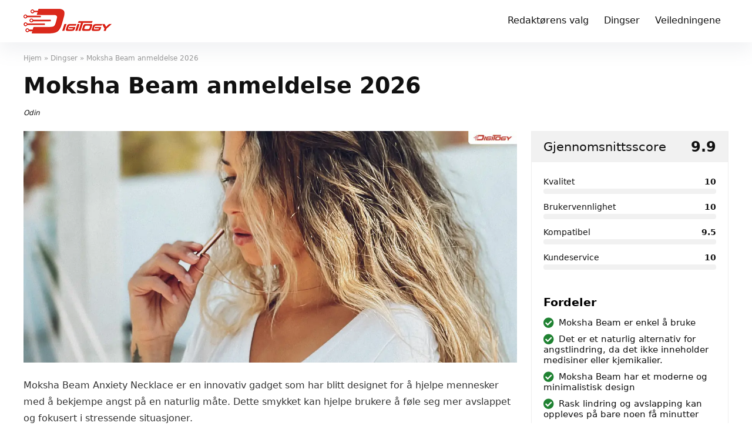

--- FILE ---
content_type: text/html; charset=UTF-8
request_url: https://digitogy.eu/no/moksha-beam-anmeldelse/
body_size: 37994
content:
<!DOCTYPE html>
<!--[if IE 8]>    <html class="ie8" lang="nb-NO"> <![endif]-->
<!--[if IE 9]>    <html class="ie9" lang="nb-NO"> <![endif]-->
<!--[if (gt IE 9)|!(IE)] lang="nb-NO"><![endif]-->
<html lang="nb-NO">
<head><meta charset="UTF-8" /><script>if(navigator.userAgent.match(/MSIE|Internet Explorer/i)||navigator.userAgent.match(/Trident\/7\..*?rv:11/i)){var href=document.location.href;if(!href.match(/[?&]nowprocket/)){if(href.indexOf("?")==-1){if(href.indexOf("#")==-1){document.location.href=href+"?nowprocket=1"}else{document.location.href=href.replace("#","?nowprocket=1#")}}else{if(href.indexOf("#")==-1){document.location.href=href+"&nowprocket=1"}else{document.location.href=href.replace("#","&nowprocket=1#")}}}}</script><script>(()=>{class RocketLazyLoadScripts{constructor(){this.v="2.0.3",this.userEvents=["keydown","keyup","mousedown","mouseup","mousemove","mouseover","mouseenter","mouseout","mouseleave","touchmove","touchstart","touchend","touchcancel","wheel","click","dblclick","input","visibilitychange"],this.attributeEvents=["onblur","onclick","oncontextmenu","ondblclick","onfocus","onmousedown","onmouseenter","onmouseleave","onmousemove","onmouseout","onmouseover","onmouseup","onmousewheel","onscroll","onsubmit"]}async t(){this.i(),this.o(),/iP(ad|hone)/.test(navigator.userAgent)&&this.h(),this.u(),this.l(this),this.m(),this.k(this),this.p(this),this._(),await Promise.all([this.R(),this.L()]),this.lastBreath=Date.now(),this.S(this),this.P(),this.D(),this.O(),this.M(),await this.C(this.delayedScripts.normal),await this.C(this.delayedScripts.defer),await this.C(this.delayedScripts.async),this.F("domReady"),await this.T(),await this.j(),await this.I(),this.F("windowLoad"),await this.A(),window.dispatchEvent(new Event("rocket-allScriptsLoaded")),this.everythingLoaded=!0,this.lastTouchEnd&&await new Promise((t=>setTimeout(t,500-Date.now()+this.lastTouchEnd))),this.H(),this.F("all"),this.U(),this.W()}i(){this.CSPIssue=sessionStorage.getItem("rocketCSPIssue"),document.addEventListener("securitypolicyviolation",(t=>{this.CSPIssue||"script-src-elem"!==t.violatedDirective||"data"!==t.blockedURI||(this.CSPIssue=!0,sessionStorage.setItem("rocketCSPIssue",!0))}),{isRocket:!0})}o(){window.addEventListener("pageshow",(t=>{this.persisted=t.persisted,this.realWindowLoadedFired=!0}),{isRocket:!0}),window.addEventListener("pagehide",(()=>{this.onFirstUserAction=null}),{isRocket:!0})}h(){let t;function e(e){t=e}window.addEventListener("touchstart",e,{isRocket:!0}),window.addEventListener("touchend",(function i(o){Math.abs(o.changedTouches[0].pageX-t.changedTouches[0].pageX)<10&&Math.abs(o.changedTouches[0].pageY-t.changedTouches[0].pageY)<10&&o.timeStamp-t.timeStamp<200&&(o.target.dispatchEvent(new PointerEvent("click",{target:o.target,bubbles:!0,cancelable:!0,detail:1})),event.preventDefault(),window.removeEventListener("touchstart",e,{isRocket:!0}),window.removeEventListener("touchend",i,{isRocket:!0}))}),{isRocket:!0})}q(t){this.userActionTriggered||("mousemove"!==t.type||this.firstMousemoveIgnored?"keyup"===t.type||"mouseover"===t.type||"mouseout"===t.type||(this.userActionTriggered=!0,this.onFirstUserAction&&this.onFirstUserAction()):this.firstMousemoveIgnored=!0),"click"===t.type&&t.preventDefault(),this.savedUserEvents.length>0&&(t.stopPropagation(),t.stopImmediatePropagation()),"touchstart"===this.lastEvent&&"touchend"===t.type&&(this.lastTouchEnd=Date.now()),"click"===t.type&&(this.lastTouchEnd=0),this.lastEvent=t.type,this.savedUserEvents.push(t)}u(){this.savedUserEvents=[],this.userEventHandler=this.q.bind(this),this.userEvents.forEach((t=>window.addEventListener(t,this.userEventHandler,{passive:!1,isRocket:!0})))}U(){this.userEvents.forEach((t=>window.removeEventListener(t,this.userEventHandler,{passive:!1,isRocket:!0}))),this.savedUserEvents.forEach((t=>{t.target.dispatchEvent(new window[t.constructor.name](t.type,t))}))}m(){this.eventsMutationObserver=new MutationObserver((t=>{const e="return false";for(const i of t){if("attributes"===i.type){const t=i.target.getAttribute(i.attributeName);t&&t!==e&&(i.target.setAttribute("data-rocket-"+i.attributeName,t),i.target["rocket"+i.attributeName]=new Function("event",t),i.target.setAttribute(i.attributeName,e))}"childList"===i.type&&i.addedNodes.forEach((t=>{if(t.nodeType===Node.ELEMENT_NODE)for(const i of t.attributes)this.attributeEvents.includes(i.name)&&i.value&&""!==i.value&&(t.setAttribute("data-rocket-"+i.name,i.value),t["rocket"+i.name]=new Function("event",i.value),t.setAttribute(i.name,e))}))}})),this.eventsMutationObserver.observe(document,{subtree:!0,childList:!0,attributeFilter:this.attributeEvents})}H(){this.eventsMutationObserver.disconnect(),this.attributeEvents.forEach((t=>{document.querySelectorAll("[data-rocket-"+t+"]").forEach((e=>{e.setAttribute(t,e.getAttribute("data-rocket-"+t)),e.removeAttribute("data-rocket-"+t)}))}))}k(t){Object.defineProperty(HTMLElement.prototype,"onclick",{get(){return this.rocketonclick||null},set(e){this.rocketonclick=e,this.setAttribute(t.everythingLoaded?"onclick":"data-rocket-onclick","this.rocketonclick(event)")}})}S(t){function e(e,i){let o=e[i];e[i]=null,Object.defineProperty(e,i,{get:()=>o,set(s){t.everythingLoaded?o=s:e["rocket"+i]=o=s}})}e(document,"onreadystatechange"),e(window,"onload"),e(window,"onpageshow");try{Object.defineProperty(document,"readyState",{get:()=>t.rocketReadyState,set(e){t.rocketReadyState=e},configurable:!0}),document.readyState="loading"}catch(t){console.log("WPRocket DJE readyState conflict, bypassing")}}l(t){this.originalAddEventListener=EventTarget.prototype.addEventListener,this.originalRemoveEventListener=EventTarget.prototype.removeEventListener,this.savedEventListeners=[],EventTarget.prototype.addEventListener=function(e,i,o){o&&o.isRocket||!t.B(e,this)&&!t.userEvents.includes(e)||t.B(e,this)&&!t.userActionTriggered||e.startsWith("rocket-")||t.everythingLoaded?t.originalAddEventListener.call(this,e,i,o):t.savedEventListeners.push({target:this,remove:!1,type:e,func:i,options:o})},EventTarget.prototype.removeEventListener=function(e,i,o){o&&o.isRocket||!t.B(e,this)&&!t.userEvents.includes(e)||t.B(e,this)&&!t.userActionTriggered||e.startsWith("rocket-")||t.everythingLoaded?t.originalRemoveEventListener.call(this,e,i,o):t.savedEventListeners.push({target:this,remove:!0,type:e,func:i,options:o})}}F(t){"all"===t&&(EventTarget.prototype.addEventListener=this.originalAddEventListener,EventTarget.prototype.removeEventListener=this.originalRemoveEventListener),this.savedEventListeners=this.savedEventListeners.filter((e=>{let i=e.type,o=e.target||window;return"domReady"===t&&"DOMContentLoaded"!==i&&"readystatechange"!==i||("windowLoad"===t&&"load"!==i&&"readystatechange"!==i&&"pageshow"!==i||(this.B(i,o)&&(i="rocket-"+i),e.remove?o.removeEventListener(i,e.func,e.options):o.addEventListener(i,e.func,e.options),!1))}))}p(t){let e;function i(e){return t.everythingLoaded?e:e.split(" ").map((t=>"load"===t||t.startsWith("load.")?"rocket-jquery-load":t)).join(" ")}function o(o){function s(e){const s=o.fn[e];o.fn[e]=o.fn.init.prototype[e]=function(){return this[0]===window&&t.userActionTriggered&&("string"==typeof arguments[0]||arguments[0]instanceof String?arguments[0]=i(arguments[0]):"object"==typeof arguments[0]&&Object.keys(arguments[0]).forEach((t=>{const e=arguments[0][t];delete arguments[0][t],arguments[0][i(t)]=e}))),s.apply(this,arguments),this}}if(o&&o.fn&&!t.allJQueries.includes(o)){const e={DOMContentLoaded:[],"rocket-DOMContentLoaded":[]};for(const t in e)document.addEventListener(t,(()=>{e[t].forEach((t=>t()))}),{isRocket:!0});o.fn.ready=o.fn.init.prototype.ready=function(i){function s(){parseInt(o.fn.jquery)>2?setTimeout((()=>i.bind(document)(o))):i.bind(document)(o)}return t.realDomReadyFired?!t.userActionTriggered||t.fauxDomReadyFired?s():e["rocket-DOMContentLoaded"].push(s):e.DOMContentLoaded.push(s),o([])},s("on"),s("one"),s("off"),t.allJQueries.push(o)}e=o}t.allJQueries=[],o(window.jQuery),Object.defineProperty(window,"jQuery",{get:()=>e,set(t){o(t)}})}P(){const t=new Map;document.write=document.writeln=function(e){const i=document.currentScript,o=document.createRange(),s=i.parentElement;let n=t.get(i);void 0===n&&(n=i.nextSibling,t.set(i,n));const c=document.createDocumentFragment();o.setStart(c,0),c.appendChild(o.createContextualFragment(e)),s.insertBefore(c,n)}}async R(){return new Promise((t=>{this.userActionTriggered?t():this.onFirstUserAction=t}))}async L(){return new Promise((t=>{document.addEventListener("DOMContentLoaded",(()=>{this.realDomReadyFired=!0,t()}),{isRocket:!0})}))}async I(){return this.realWindowLoadedFired?Promise.resolve():new Promise((t=>{window.addEventListener("load",t,{isRocket:!0})}))}M(){this.pendingScripts=[];this.scriptsMutationObserver=new MutationObserver((t=>{for(const e of t)e.addedNodes.forEach((t=>{"SCRIPT"!==t.tagName||t.noModule||t.isWPRocket||this.pendingScripts.push({script:t,promise:new Promise((e=>{const i=()=>{const i=this.pendingScripts.findIndex((e=>e.script===t));i>=0&&this.pendingScripts.splice(i,1),e()};t.addEventListener("load",i,{isRocket:!0}),t.addEventListener("error",i,{isRocket:!0}),setTimeout(i,1e3)}))})}))})),this.scriptsMutationObserver.observe(document,{childList:!0,subtree:!0})}async j(){await this.J(),this.pendingScripts.length?(await this.pendingScripts[0].promise,await this.j()):this.scriptsMutationObserver.disconnect()}D(){this.delayedScripts={normal:[],async:[],defer:[]},document.querySelectorAll("script[type$=rocketlazyloadscript]").forEach((t=>{t.hasAttribute("data-rocket-src")?t.hasAttribute("async")&&!1!==t.async?this.delayedScripts.async.push(t):t.hasAttribute("defer")&&!1!==t.defer||"module"===t.getAttribute("data-rocket-type")?this.delayedScripts.defer.push(t):this.delayedScripts.normal.push(t):this.delayedScripts.normal.push(t)}))}async _(){await this.L();let t=[];document.querySelectorAll("script[type$=rocketlazyloadscript][data-rocket-src]").forEach((e=>{let i=e.getAttribute("data-rocket-src");if(i&&!i.startsWith("data:")){i.startsWith("//")&&(i=location.protocol+i);try{const o=new URL(i).origin;o!==location.origin&&t.push({src:o,crossOrigin:e.crossOrigin||"module"===e.getAttribute("data-rocket-type")})}catch(t){}}})),t=[...new Map(t.map((t=>[JSON.stringify(t),t]))).values()],this.N(t,"preconnect")}async $(t){if(await this.G(),!0!==t.noModule||!("noModule"in HTMLScriptElement.prototype))return new Promise((e=>{let i;function o(){(i||t).setAttribute("data-rocket-status","executed"),e()}try{if(navigator.userAgent.includes("Firefox/")||""===navigator.vendor||this.CSPIssue)i=document.createElement("script"),[...t.attributes].forEach((t=>{let e=t.nodeName;"type"!==e&&("data-rocket-type"===e&&(e="type"),"data-rocket-src"===e&&(e="src"),i.setAttribute(e,t.nodeValue))})),t.text&&(i.text=t.text),t.nonce&&(i.nonce=t.nonce),i.hasAttribute("src")?(i.addEventListener("load",o,{isRocket:!0}),i.addEventListener("error",(()=>{i.setAttribute("data-rocket-status","failed-network"),e()}),{isRocket:!0}),setTimeout((()=>{i.isConnected||e()}),1)):(i.text=t.text,o()),i.isWPRocket=!0,t.parentNode.replaceChild(i,t);else{const i=t.getAttribute("data-rocket-type"),s=t.getAttribute("data-rocket-src");i?(t.type=i,t.removeAttribute("data-rocket-type")):t.removeAttribute("type"),t.addEventListener("load",o,{isRocket:!0}),t.addEventListener("error",(i=>{this.CSPIssue&&i.target.src.startsWith("data:")?(console.log("WPRocket: CSP fallback activated"),t.removeAttribute("src"),this.$(t).then(e)):(t.setAttribute("data-rocket-status","failed-network"),e())}),{isRocket:!0}),s?(t.fetchPriority="high",t.removeAttribute("data-rocket-src"),t.src=s):t.src="data:text/javascript;base64,"+window.btoa(unescape(encodeURIComponent(t.text)))}}catch(i){t.setAttribute("data-rocket-status","failed-transform"),e()}}));t.setAttribute("data-rocket-status","skipped")}async C(t){const e=t.shift();return e?(e.isConnected&&await this.$(e),this.C(t)):Promise.resolve()}O(){this.N([...this.delayedScripts.normal,...this.delayedScripts.defer,...this.delayedScripts.async],"preload")}N(t,e){this.trash=this.trash||[];let i=!0;var o=document.createDocumentFragment();t.forEach((t=>{const s=t.getAttribute&&t.getAttribute("data-rocket-src")||t.src;if(s&&!s.startsWith("data:")){const n=document.createElement("link");n.href=s,n.rel=e,"preconnect"!==e&&(n.as="script",n.fetchPriority=i?"high":"low"),t.getAttribute&&"module"===t.getAttribute("data-rocket-type")&&(n.crossOrigin=!0),t.crossOrigin&&(n.crossOrigin=t.crossOrigin),t.integrity&&(n.integrity=t.integrity),t.nonce&&(n.nonce=t.nonce),o.appendChild(n),this.trash.push(n),i=!1}})),document.head.appendChild(o)}W(){this.trash.forEach((t=>t.remove()))}async T(){try{document.readyState="interactive"}catch(t){}this.fauxDomReadyFired=!0;try{await this.G(),document.dispatchEvent(new Event("rocket-readystatechange")),await this.G(),document.rocketonreadystatechange&&document.rocketonreadystatechange(),await this.G(),document.dispatchEvent(new Event("rocket-DOMContentLoaded")),await this.G(),window.dispatchEvent(new Event("rocket-DOMContentLoaded"))}catch(t){console.error(t)}}async A(){try{document.readyState="complete"}catch(t){}try{await this.G(),document.dispatchEvent(new Event("rocket-readystatechange")),await this.G(),document.rocketonreadystatechange&&document.rocketonreadystatechange(),await this.G(),window.dispatchEvent(new Event("rocket-load")),await this.G(),window.rocketonload&&window.rocketonload(),await this.G(),this.allJQueries.forEach((t=>t(window).trigger("rocket-jquery-load"))),await this.G();const t=new Event("rocket-pageshow");t.persisted=this.persisted,window.dispatchEvent(t),await this.G(),window.rocketonpageshow&&window.rocketonpageshow({persisted:this.persisted})}catch(t){console.error(t)}}async G(){Date.now()-this.lastBreath>45&&(await this.J(),this.lastBreath=Date.now())}async J(){return document.hidden?new Promise((t=>setTimeout(t))):new Promise((t=>requestAnimationFrame(t)))}B(t,e){return e===document&&"readystatechange"===t||(e===document&&"DOMContentLoaded"===t||(e===window&&"DOMContentLoaded"===t||(e===window&&"load"===t||e===window&&"pageshow"===t)))}static run(){(new RocketLazyLoadScripts).t()}}RocketLazyLoadScripts.run()})();</script>

<meta name=viewport content="width=device-width, initial-scale=1.0" />
<!-- feeds & pingback -->
<link rel="profile" href="https://gmpg.org/xfn/11" />
<link rel="pingback" href="https://digitogy.eu/xmlrpc.php" />
<meta name='robots' content='index, follow, max-image-preview:large, max-snippet:-1, max-video-preview:-1' />
	<style>img:is([sizes="auto" i], [sizes^="auto," i]) { contain-intrinsic-size: 3000px 1500px }</style>
	<link rel="alternate" hreflang="no" href="https://digitogy.eu/no/moksha-beam-anmeldelse/" />

	<!-- This site is optimized with the Yoast SEO plugin v24.9 - https://yoast.com/wordpress/plugins/seo/ -->
	<title>Moksha Beam Anmeldelse - Er det verdt å kjøpe? | Digitogy.eu</title>
	<meta name="description" content="Lær mer om Moksha Beam angst-kjedet i vår Moksha Beam anmeldelse og oppdag en trygg og effektiv løsning på angst og stress." />
	<link rel="canonical" href="https://digitogy.eu/no/moksha-beam-anmeldelse/" />
	<meta property="og:locale" content="nb_NO" />
	<meta property="og:type" content="article" />
	<meta property="og:title" content="Moksha Beam Anmeldelse - Er det verdt å kjøpe? | Digitogy.eu" />
	<meta property="og:description" content="Lær mer om Moksha Beam angst-kjedet i vår Moksha Beam anmeldelse og oppdag en trygg og effektiv løsning på angst og stress." />
	<meta property="og:url" content="https://digitogy.eu/no/moksha-beam-anmeldelse/" />
	<meta property="og:site_name" content="Digitogy.eu" />
	<meta property="article:author" content="https://www.facebook.com/Digitogy.eu" />
	<meta property="article:published_time" content="2026-01-21T11:19:20+00:00" />
	<meta property="og:image" content="https://digitogy.eu/wp-content/uploads/2022/04/moksha-beam.jpg" />
	<meta property="og:image:width" content="1280" />
	<meta property="og:image:height" content="600" />
	<meta property="og:image:type" content="image/jpeg" />
	<meta name="author" content="Odin" />
	<meta name="twitter:card" content="summary_large_image" />
	<!-- / Yoast SEO plugin. -->


<link rel="amphtml" href="https://digitogy.eu/no/moksha-beam-anmeldelse/amp/" /><meta name="generator" content="AMP for WP 1.1.4"/><link rel='dns-prefetch' href='//a.omappapi.com' />
<link rel='dns-prefetch' href='//www.googletagmanager.com' />

<link rel="alternate" type="application/rss+xml" title="Digitogy.eu &raquo; strøm" href="https://digitogy.eu/no/feed/" />
<link rel="alternate" type="application/rss+xml" title="Digitogy.eu &raquo; kommentarstrøm" href="https://digitogy.eu/no/comments/feed/" />
<link rel="alternate" type="application/rss+xml" title="Digitogy.eu &raquo; Moksha Beam anmeldelse 2026 kommentarstrøm" href="https://digitogy.eu/no/moksha-beam-anmeldelse/feed/" />
<script type="application/ld+json">{"@context":"http:\/\/schema.org\/","@type":"Review","name":"Moksha Beam anmeldelse","datePublished":"2026-01-21 12:19:20","dateModified":"2026-01-21 12:19:20","reviewBody":"","reviewRating":{"@type":"Rating","worstRating":"1","bestRating":"10","ratingValue":9.9},"author":{"@type":"Person","name":"Odin"},"itemReviewed":{"@type":"Product","name":"Moksha Beam anmeldelse 2026","aggregateRating":{"@type":"AggregateRating","worstRating":"1","bestRating":"10","ratingValue":9.9,"reviewCount":"1"}}}</script><style id='wp-emoji-styles-inline-css' type='text/css'>

	img.wp-smiley, img.emoji {
		display: inline !important;
		border: none !important;
		box-shadow: none !important;
		height: 1em !important;
		width: 1em !important;
		margin: 0 0.07em !important;
		vertical-align: -0.1em !important;
		background: none !important;
		padding: 0 !important;
	}
</style>
<link rel='stylesheet' id='wp-block-library-css' href='https://digitogy.eu/wp-includes/css/dist/block-library/style.min.css?ver=6.7.2' type='text/css' media='all' />
<style id='classic-theme-styles-inline-css' type='text/css'>
/*! This file is auto-generated */
.wp-block-button__link{color:#fff;background-color:#32373c;border-radius:9999px;box-shadow:none;text-decoration:none;padding:calc(.667em + 2px) calc(1.333em + 2px);font-size:1.125em}.wp-block-file__button{background:#32373c;color:#fff;text-decoration:none}
</style>
<style id='global-styles-inline-css' type='text/css'>
:root{--wp--preset--aspect-ratio--square: 1;--wp--preset--aspect-ratio--4-3: 4/3;--wp--preset--aspect-ratio--3-4: 3/4;--wp--preset--aspect-ratio--3-2: 3/2;--wp--preset--aspect-ratio--2-3: 2/3;--wp--preset--aspect-ratio--16-9: 16/9;--wp--preset--aspect-ratio--9-16: 9/16;--wp--preset--color--black: #000000;--wp--preset--color--cyan-bluish-gray: #abb8c3;--wp--preset--color--white: #ffffff;--wp--preset--color--pale-pink: #f78da7;--wp--preset--color--vivid-red: #cf2e2e;--wp--preset--color--luminous-vivid-orange: #ff6900;--wp--preset--color--luminous-vivid-amber: #fcb900;--wp--preset--color--light-green-cyan: #7bdcb5;--wp--preset--color--vivid-green-cyan: #00d084;--wp--preset--color--pale-cyan-blue: #8ed1fc;--wp--preset--color--vivid-cyan-blue: #0693e3;--wp--preset--color--vivid-purple: #9b51e0;--wp--preset--gradient--vivid-cyan-blue-to-vivid-purple: linear-gradient(135deg,rgba(6,147,227,1) 0%,rgb(155,81,224) 100%);--wp--preset--gradient--light-green-cyan-to-vivid-green-cyan: linear-gradient(135deg,rgb(122,220,180) 0%,rgb(0,208,130) 100%);--wp--preset--gradient--luminous-vivid-amber-to-luminous-vivid-orange: linear-gradient(135deg,rgba(252,185,0,1) 0%,rgba(255,105,0,1) 100%);--wp--preset--gradient--luminous-vivid-orange-to-vivid-red: linear-gradient(135deg,rgba(255,105,0,1) 0%,rgb(207,46,46) 100%);--wp--preset--gradient--very-light-gray-to-cyan-bluish-gray: linear-gradient(135deg,rgb(238,238,238) 0%,rgb(169,184,195) 100%);--wp--preset--gradient--cool-to-warm-spectrum: linear-gradient(135deg,rgb(74,234,220) 0%,rgb(151,120,209) 20%,rgb(207,42,186) 40%,rgb(238,44,130) 60%,rgb(251,105,98) 80%,rgb(254,248,76) 100%);--wp--preset--gradient--blush-light-purple: linear-gradient(135deg,rgb(255,206,236) 0%,rgb(152,150,240) 100%);--wp--preset--gradient--blush-bordeaux: linear-gradient(135deg,rgb(254,205,165) 0%,rgb(254,45,45) 50%,rgb(107,0,62) 100%);--wp--preset--gradient--luminous-dusk: linear-gradient(135deg,rgb(255,203,112) 0%,rgb(199,81,192) 50%,rgb(65,88,208) 100%);--wp--preset--gradient--pale-ocean: linear-gradient(135deg,rgb(255,245,203) 0%,rgb(182,227,212) 50%,rgb(51,167,181) 100%);--wp--preset--gradient--electric-grass: linear-gradient(135deg,rgb(202,248,128) 0%,rgb(113,206,126) 100%);--wp--preset--gradient--midnight: linear-gradient(135deg,rgb(2,3,129) 0%,rgb(40,116,252) 100%);--wp--preset--font-size--small: 13px;--wp--preset--font-size--medium: 20px;--wp--preset--font-size--large: 36px;--wp--preset--font-size--x-large: 42px;--wp--preset--spacing--20: 0.44rem;--wp--preset--spacing--30: 0.67rem;--wp--preset--spacing--40: 1rem;--wp--preset--spacing--50: 1.5rem;--wp--preset--spacing--60: 2.25rem;--wp--preset--spacing--70: 3.38rem;--wp--preset--spacing--80: 5.06rem;--wp--preset--shadow--natural: 6px 6px 9px rgba(0, 0, 0, 0.2);--wp--preset--shadow--deep: 12px 12px 50px rgba(0, 0, 0, 0.4);--wp--preset--shadow--sharp: 6px 6px 0px rgba(0, 0, 0, 0.2);--wp--preset--shadow--outlined: 6px 6px 0px -3px rgba(255, 255, 255, 1), 6px 6px rgba(0, 0, 0, 1);--wp--preset--shadow--crisp: 6px 6px 0px rgba(0, 0, 0, 1);}:where(.is-layout-flex){gap: 0.5em;}:where(.is-layout-grid){gap: 0.5em;}body .is-layout-flex{display: flex;}.is-layout-flex{flex-wrap: wrap;align-items: center;}.is-layout-flex > :is(*, div){margin: 0;}body .is-layout-grid{display: grid;}.is-layout-grid > :is(*, div){margin: 0;}:where(.wp-block-columns.is-layout-flex){gap: 2em;}:where(.wp-block-columns.is-layout-grid){gap: 2em;}:where(.wp-block-post-template.is-layout-flex){gap: 1.25em;}:where(.wp-block-post-template.is-layout-grid){gap: 1.25em;}.has-black-color{color: var(--wp--preset--color--black) !important;}.has-cyan-bluish-gray-color{color: var(--wp--preset--color--cyan-bluish-gray) !important;}.has-white-color{color: var(--wp--preset--color--white) !important;}.has-pale-pink-color{color: var(--wp--preset--color--pale-pink) !important;}.has-vivid-red-color{color: var(--wp--preset--color--vivid-red) !important;}.has-luminous-vivid-orange-color{color: var(--wp--preset--color--luminous-vivid-orange) !important;}.has-luminous-vivid-amber-color{color: var(--wp--preset--color--luminous-vivid-amber) !important;}.has-light-green-cyan-color{color: var(--wp--preset--color--light-green-cyan) !important;}.has-vivid-green-cyan-color{color: var(--wp--preset--color--vivid-green-cyan) !important;}.has-pale-cyan-blue-color{color: var(--wp--preset--color--pale-cyan-blue) !important;}.has-vivid-cyan-blue-color{color: var(--wp--preset--color--vivid-cyan-blue) !important;}.has-vivid-purple-color{color: var(--wp--preset--color--vivid-purple) !important;}.has-black-background-color{background-color: var(--wp--preset--color--black) !important;}.has-cyan-bluish-gray-background-color{background-color: var(--wp--preset--color--cyan-bluish-gray) !important;}.has-white-background-color{background-color: var(--wp--preset--color--white) !important;}.has-pale-pink-background-color{background-color: var(--wp--preset--color--pale-pink) !important;}.has-vivid-red-background-color{background-color: var(--wp--preset--color--vivid-red) !important;}.has-luminous-vivid-orange-background-color{background-color: var(--wp--preset--color--luminous-vivid-orange) !important;}.has-luminous-vivid-amber-background-color{background-color: var(--wp--preset--color--luminous-vivid-amber) !important;}.has-light-green-cyan-background-color{background-color: var(--wp--preset--color--light-green-cyan) !important;}.has-vivid-green-cyan-background-color{background-color: var(--wp--preset--color--vivid-green-cyan) !important;}.has-pale-cyan-blue-background-color{background-color: var(--wp--preset--color--pale-cyan-blue) !important;}.has-vivid-cyan-blue-background-color{background-color: var(--wp--preset--color--vivid-cyan-blue) !important;}.has-vivid-purple-background-color{background-color: var(--wp--preset--color--vivid-purple) !important;}.has-black-border-color{border-color: var(--wp--preset--color--black) !important;}.has-cyan-bluish-gray-border-color{border-color: var(--wp--preset--color--cyan-bluish-gray) !important;}.has-white-border-color{border-color: var(--wp--preset--color--white) !important;}.has-pale-pink-border-color{border-color: var(--wp--preset--color--pale-pink) !important;}.has-vivid-red-border-color{border-color: var(--wp--preset--color--vivid-red) !important;}.has-luminous-vivid-orange-border-color{border-color: var(--wp--preset--color--luminous-vivid-orange) !important;}.has-luminous-vivid-amber-border-color{border-color: var(--wp--preset--color--luminous-vivid-amber) !important;}.has-light-green-cyan-border-color{border-color: var(--wp--preset--color--light-green-cyan) !important;}.has-vivid-green-cyan-border-color{border-color: var(--wp--preset--color--vivid-green-cyan) !important;}.has-pale-cyan-blue-border-color{border-color: var(--wp--preset--color--pale-cyan-blue) !important;}.has-vivid-cyan-blue-border-color{border-color: var(--wp--preset--color--vivid-cyan-blue) !important;}.has-vivid-purple-border-color{border-color: var(--wp--preset--color--vivid-purple) !important;}.has-vivid-cyan-blue-to-vivid-purple-gradient-background{background: var(--wp--preset--gradient--vivid-cyan-blue-to-vivid-purple) !important;}.has-light-green-cyan-to-vivid-green-cyan-gradient-background{background: var(--wp--preset--gradient--light-green-cyan-to-vivid-green-cyan) !important;}.has-luminous-vivid-amber-to-luminous-vivid-orange-gradient-background{background: var(--wp--preset--gradient--luminous-vivid-amber-to-luminous-vivid-orange) !important;}.has-luminous-vivid-orange-to-vivid-red-gradient-background{background: var(--wp--preset--gradient--luminous-vivid-orange-to-vivid-red) !important;}.has-very-light-gray-to-cyan-bluish-gray-gradient-background{background: var(--wp--preset--gradient--very-light-gray-to-cyan-bluish-gray) !important;}.has-cool-to-warm-spectrum-gradient-background{background: var(--wp--preset--gradient--cool-to-warm-spectrum) !important;}.has-blush-light-purple-gradient-background{background: var(--wp--preset--gradient--blush-light-purple) !important;}.has-blush-bordeaux-gradient-background{background: var(--wp--preset--gradient--blush-bordeaux) !important;}.has-luminous-dusk-gradient-background{background: var(--wp--preset--gradient--luminous-dusk) !important;}.has-pale-ocean-gradient-background{background: var(--wp--preset--gradient--pale-ocean) !important;}.has-electric-grass-gradient-background{background: var(--wp--preset--gradient--electric-grass) !important;}.has-midnight-gradient-background{background: var(--wp--preset--gradient--midnight) !important;}.has-small-font-size{font-size: var(--wp--preset--font-size--small) !important;}.has-medium-font-size{font-size: var(--wp--preset--font-size--medium) !important;}.has-large-font-size{font-size: var(--wp--preset--font-size--large) !important;}.has-x-large-font-size{font-size: var(--wp--preset--font-size--x-large) !important;}
:where(.wp-block-post-template.is-layout-flex){gap: 1.25em;}:where(.wp-block-post-template.is-layout-grid){gap: 1.25em;}
:where(.wp-block-columns.is-layout-flex){gap: 2em;}:where(.wp-block-columns.is-layout-grid){gap: 2em;}
:root :where(.wp-block-pullquote){font-size: 1.5em;line-height: 1.6;}
</style>
<link data-minify="1" rel='stylesheet' id='authors-list-css-css' href='https://digitogy.eu/wp-content/cache/min/1/wp-content/plugins/authors-list/backend/assets/css/front.css?ver=1769163450' type='text/css' media='all' />
<link data-minify="1" rel='stylesheet' id='jquery-ui-css-css' href='https://digitogy.eu/wp-content/cache/min/1/wp-content/plugins/authors-list/backend/assets/css/jquery-ui.css?ver=1769163450' type='text/css' media='all' />
<link data-minify="1" rel='stylesheet' id='cookie-law-info-css' href='https://digitogy.eu/wp-content/cache/min/1/wp-content/plugins/cookie-law-info/legacy/public/css/cookie-law-info-public.css?ver=1769163450' type='text/css' media='all' />
<link data-minify="1" rel='stylesheet' id='cookie-law-info-gdpr-css' href='https://digitogy.eu/wp-content/cache/min/1/wp-content/plugins/cookie-law-info/legacy/public/css/cookie-law-info-gdpr.css?ver=1769163450' type='text/css' media='all' />
<link rel='stylesheet' id='wpml-legacy-dropdown-0-css' href='https://digitogy.eu/wp-content/plugins/sitepress-multilingual-cms/templates/language-switchers/legacy-dropdown/style.min.css?ver=1' type='text/css' media='all' />
<style id='wpml-legacy-dropdown-0-inline-css' type='text/css'>
.wpml-ls-statics-shortcode_actions{background-color:#222222;}.wpml-ls-statics-shortcode_actions, .wpml-ls-statics-shortcode_actions .wpml-ls-sub-menu, .wpml-ls-statics-shortcode_actions a {border-color:#222222;}.wpml-ls-statics-shortcode_actions a, .wpml-ls-statics-shortcode_actions .wpml-ls-sub-menu a, .wpml-ls-statics-shortcode_actions .wpml-ls-sub-menu a:link, .wpml-ls-statics-shortcode_actions li:not(.wpml-ls-current-language) .wpml-ls-link, .wpml-ls-statics-shortcode_actions li:not(.wpml-ls-current-language) .wpml-ls-link:link {color:#ffffff;background-color:#222222;}.wpml-ls-statics-shortcode_actions .wpml-ls-sub-menu a:hover,.wpml-ls-statics-shortcode_actions .wpml-ls-sub-menu a:focus, .wpml-ls-statics-shortcode_actions .wpml-ls-sub-menu a:link:hover, .wpml-ls-statics-shortcode_actions .wpml-ls-sub-menu a:link:focus {color:#ffffff;background-color:#222222;}.wpml-ls-statics-shortcode_actions .wpml-ls-current-language > a {color:#ffffff;background-color:#222222;}.wpml-ls-statics-shortcode_actions .wpml-ls-current-language:hover>a, .wpml-ls-statics-shortcode_actions .wpml-ls-current-language>a:focus {color:#ffffff;background-color:#222222;}
</style>
<link data-minify="1" rel='stylesheet' id='parent-style-css' href='https://digitogy.eu/wp-content/cache/min/1/wp-content/themes/rehub-theme/style.css?ver=1769163450' type='text/css' media='all' />
<style id='akismet-widget-style-inline-css' type='text/css'>

			.a-stats {
				--akismet-color-mid-green: #357b49;
				--akismet-color-white: #fff;
				--akismet-color-light-grey: #f6f7f7;

				max-width: 350px;
				width: auto;
			}

			.a-stats * {
				all: unset;
				box-sizing: border-box;
			}

			.a-stats strong {
				font-weight: 600;
			}

			.a-stats a.a-stats__link,
			.a-stats a.a-stats__link:visited,
			.a-stats a.a-stats__link:active {
				background: var(--akismet-color-mid-green);
				border: none;
				box-shadow: none;
				border-radius: 8px;
				color: var(--akismet-color-white);
				cursor: pointer;
				display: block;
				font-family: -apple-system, BlinkMacSystemFont, 'Segoe UI', 'Roboto', 'Oxygen-Sans', 'Ubuntu', 'Cantarell', 'Helvetica Neue', sans-serif;
				font-weight: 500;
				padding: 12px;
				text-align: center;
				text-decoration: none;
				transition: all 0.2s ease;
			}

			/* Extra specificity to deal with TwentyTwentyOne focus style */
			.widget .a-stats a.a-stats__link:focus {
				background: var(--akismet-color-mid-green);
				color: var(--akismet-color-white);
				text-decoration: none;
			}

			.a-stats a.a-stats__link:hover {
				filter: brightness(110%);
				box-shadow: 0 4px 12px rgba(0, 0, 0, 0.06), 0 0 2px rgba(0, 0, 0, 0.16);
			}

			.a-stats .count {
				color: var(--akismet-color-white);
				display: block;
				font-size: 1.5em;
				line-height: 1.4;
				padding: 0 13px;
				white-space: nowrap;
			}
		
</style>
<link data-minify="1" rel='stylesheet' id='rhstyle-css' href='https://digitogy.eu/wp-content/cache/min/1/wp-content/themes/rehub-old/style.css?ver=1769163450' type='text/css' media='all' />
<link data-minify="1" rel='stylesheet' id='responsive-css' href='https://digitogy.eu/wp-content/cache/min/1/wp-content/themes/rehub-theme/css/responsive.css?ver=1769163450' type='text/css' media='all' />
<link data-minify="1" rel='stylesheet' id='rehubicons-css' href='https://digitogy.eu/wp-content/cache/min/1/wp-content/themes/rehub-theme/iconstyle.css?ver=1769163450' type='text/css' media='all' />
<link data-minify="1" rel='stylesheet' id='rehubfontawesome-css' href='https://digitogy.eu/wp-content/cache/min/1/wp-content/themes/rehub-theme/admin/fonts/fontawesome/font-awesome.min.css?ver=1769163450' type='text/css' media='all' />
<link data-minify="1" rel='stylesheet' id='sgf-rehub-css' href='https://digitogy.eu/wp-content/cache/min/1/wp-content/plugins/sgf-wp-plugin/css/rehub.css?ver=1769163450' type='text/css' media='all' />
<style id='rocket-lazyload-inline-css' type='text/css'>
.rll-youtube-player{position:relative;padding-bottom:56.23%;height:0;overflow:hidden;max-width:100%;}.rll-youtube-player:focus-within{outline: 2px solid currentColor;outline-offset: 5px;}.rll-youtube-player iframe{position:absolute;top:0;left:0;width:100%;height:100%;z-index:100;background:0 0}.rll-youtube-player img{bottom:0;display:block;left:0;margin:auto;max-width:100%;width:100%;position:absolute;right:0;top:0;border:none;height:auto;-webkit-transition:.4s all;-moz-transition:.4s all;transition:.4s all}.rll-youtube-player img:hover{-webkit-filter:brightness(75%)}.rll-youtube-player .play{height:100%;width:100%;left:0;top:0;position:absolute;background:url(https://digitogy.eu/wp-content/plugins/wp-rocket/assets/img/youtube.png) no-repeat center;background-color: transparent !important;cursor:pointer;border:none;}
</style>
<script type="rocketlazyloadscript" data-rocket-type="text/javascript" data-rocket-src="https://digitogy.eu/wp-includes/js/jquery/jquery.min.js?ver=3.7.1" id="jquery-core-js" data-rocket-defer defer></script>
<script type="rocketlazyloadscript" data-rocket-type="text/javascript" data-rocket-src="https://digitogy.eu/wp-includes/js/jquery/jquery-migrate.min.js?ver=3.4.1" id="jquery-migrate-js" data-rocket-defer defer></script>
<script type="text/javascript" id="cookie-law-info-js-extra">
/* <![CDATA[ */
var Cli_Data = {"nn_cookie_ids":[],"cookielist":[],"non_necessary_cookies":[],"ccpaEnabled":"","ccpaRegionBased":"","ccpaBarEnabled":"","strictlyEnabled":["necessary","obligatoire"],"ccpaType":"gdpr","js_blocking":"","custom_integration":"","triggerDomRefresh":"","secure_cookies":""};
var cli_cookiebar_settings = {"animate_speed_hide":"500","animate_speed_show":"500","background":"#FFF","border":"#b1a6a6c2","border_on":"","button_1_button_colour":"#000","button_1_button_hover":"#000000","button_1_link_colour":"#fff","button_1_as_button":"1","button_1_new_win":"","button_2_button_colour":"#333","button_2_button_hover":"#292929","button_2_link_colour":"#444","button_2_as_button":"","button_2_hidebar":"","button_3_button_colour":"#000","button_3_button_hover":"#000000","button_3_link_colour":"#fff","button_3_as_button":"1","button_3_new_win":"","button_4_button_colour":"#000","button_4_button_hover":"#000000","button_4_link_colour":"#ffffff","button_4_as_button":"1","button_7_button_colour":"#61a229","button_7_button_hover":"#4e8221","button_7_link_colour":"#fff","button_7_as_button":"1","button_7_new_win":"","font_family":"inherit","header_fix":"","notify_animate_hide":"1","notify_animate_show":"","notify_div_id":"#cookie-law-info-bar","notify_position_horizontal":"right","notify_position_vertical":"bottom","scroll_close":"","scroll_close_reload":"","accept_close_reload":"","reject_close_reload":"","showagain_tab":"","showagain_background":"#fff","showagain_border":"#000","showagain_div_id":"#cookie-law-info-again","showagain_x_position":"100px","text":"#000","show_once_yn":"1","show_once":"10000","logging_on":"","as_popup":"","popup_overlay":"1","bar_heading_text":"","cookie_bar_as":"banner","popup_showagain_position":"bottom-right","widget_position":"left"};
var log_object = {"ajax_url":"https:\/\/digitogy.eu\/wp-admin\/admin-ajax.php"};
/* ]]> */
</script>
<script type="rocketlazyloadscript" data-minify="1" data-rocket-type="text/javascript" data-rocket-src="https://digitogy.eu/wp-content/cache/min/1/wp-content/plugins/cookie-law-info/legacy/public/js/cookie-law-info-public.js?ver=1769163450" id="cookie-law-info-js" data-rocket-defer defer></script>
<script type="rocketlazyloadscript" data-rocket-type="text/javascript" data-rocket-src="https://digitogy.eu/wp-content/plugins/sitepress-multilingual-cms/templates/language-switchers/legacy-dropdown/script.min.js?ver=1" id="wpml-legacy-dropdown-0-js" data-rocket-defer defer></script>

<!-- Google tag (gtag.js) snippet added by Site Kit -->
<!-- Google Analytics snippet added by Site Kit -->
<script type="rocketlazyloadscript" data-rocket-type="text/javascript" data-rocket-src="https://www.googletagmanager.com/gtag/js?id=GT-KV5HD3" id="google_gtagjs-js" async></script>
<script type="rocketlazyloadscript" data-rocket-type="text/javascript" id="google_gtagjs-js-after">
/* <![CDATA[ */
window.dataLayer = window.dataLayer || [];function gtag(){dataLayer.push(arguments);}
gtag("set","linker",{"domains":["digitogy.eu"]});
gtag("js", new Date());
gtag("set", "developer_id.dZTNiMT", true);
gtag("config", "GT-KV5HD3");
 window._googlesitekit = window._googlesitekit || {}; window._googlesitekit.throttledEvents = []; window._googlesitekit.gtagEvent = (name, data) => { var key = JSON.stringify( { name, data } ); if ( !! window._googlesitekit.throttledEvents[ key ] ) { return; } window._googlesitekit.throttledEvents[ key ] = true; setTimeout( () => { delete window._googlesitekit.throttledEvents[ key ]; }, 5 ); gtag( "event", name, { ...data, event_source: "site-kit" } ); }; 
/* ]]> */
</script>
<link rel="https://api.w.org/" href="https://digitogy.eu/no/wp-json/" /><link rel="alternate" title="JSON" type="application/json" href="https://digitogy.eu/no/wp-json/wp/v2/posts/44490" /><link rel="EditURI" type="application/rsd+xml" title="RSD" href="https://digitogy.eu/xmlrpc.php?rsd" />
<link rel='shortlink' href='https://digitogy.eu/no/?p=44490' />
<link rel="alternate" title="oEmbed (JSON)" type="application/json+oembed" href="https://digitogy.eu/no/wp-json/oembed/1.0/embed?url=https%3A%2F%2Fdigitogy.eu%2Fno%2Fmoksha-beam-anmeldelse%2F" />
<link rel="alternate" title="oEmbed (XML)" type="text/xml+oembed" href="https://digitogy.eu/no/wp-json/oembed/1.0/embed?url=https%3A%2F%2Fdigitogy.eu%2Fno%2Fmoksha-beam-anmeldelse%2F&#038;format=xml" />
<meta name="generator" content="WPML ver:4.7.3 stt:22,12,37,1,18,4,3,13,27,38,40,2,50;" />
<meta name="generator" content="Site Kit by Google 1.168.0" /><!-- HFCM by 99 Robots - Snippet # 13: OptinMonster - Popups -->
<script type="rocketlazyloadscript">
var a_om_tags_mapping = {};
//a_om_tags_mapping['streaming-popup'] = "";
</script>
<!-- /end HFCM by 99 Robots -->
<!-- HFCM by 99 Robots - Snippet # 18: Preload -->
<link rel="preload" href="/wp-content/themes/rehub-theme/fonts/rhicons.woff2?leryx9" as="font" type="font/woff2" crossorigin="anonymous">
<link rel="preload" href="/wp-content/plugins/elementor/assets/lib/font-awesome/webfonts/fa-brands-400.woff2" as="font" type="font/woff2" crossorigin="anonymous">
<!-- /end HFCM by 99 Robots -->
<!-- HFCM by 99 Robots - Snippet # 19: TruConversion - Tracking Code -->
<script type="rocketlazyloadscript" data-rocket-type="text/javascript">
    var _tip = _tip || [];
    (function(d,s,id){
        var js, tjs = d.getElementsByTagName(s)[0];
        if(d.getElementById(id)) { return; }
        js = d.createElement(s); js.id = id;
        js.async = true;
        js.src = d.location.protocol + '//app.truconversion.com/ti-js/16730/18730.js';
        tjs.parentNode.insertBefore(js, tjs);
    }(document, 'script', 'ti-js'));
</script>
<!-- /end HFCM by 99 Robots -->
<script type="rocketlazyloadscript">
var sgf_website_url = 'https://digitogy.eu/no/';
var sgf_content_url = 'https://digitogy.eu/wp-content';
</script>
<script type="rocketlazyloadscript">document.createElement( "picture" );if(!window.HTMLPictureElement && document.addEventListener) {window.addEventListener("DOMContentLoaded", function() {var s = document.createElement("script");s.src = "https://digitogy.eu/wp-content/plugins/webp-express/js/picturefill.min.js";document.body.appendChild(s);});}</script><style type="text/css"> .logo_section_wrap{box-shadow:0 15px 30px 0 rgba(119,123,146,0.1)}nav.top_menu > ul > li > a{font-weight:normal;}nav.top_menu > ul > li,.main-nav.dark_style nav.top_menu>ul>li{border:none;}header .main-nav,.main-nav.dark_style{background:none repeat scroll 0 0 #ffffff!important;box-shadow:none;}.main-nav{border-bottom:none;border-top:none;}.dl-menuwrapper .dl-menu{margin:0 !important}#main_header,.is-sticky .logo_section_wrap,.sticky-active.logo_section_wrap{background-color:#ffffff !important}.main-nav.white_style{border-top:none}nav.top_menu > ul:not(.off-canvas) > li > a:after{top:auto;bottom:0}.header-top{border:none;}.footer-bottom{background-color:#000000 !important}.footer-bottom .footer_widget{border:none !important} .widget .title:after{border-bottom:2px solid #dc1443;}.rehub-main-color-border,nav.top_menu > ul > li.vertical-menu.border-main-color .sub-menu,.rh-main-bg-hover:hover,.wp-block-quote,ul.def_btn_link_tabs li.active a,.wp-block-pullquote{border-color:#dc1443;}.wpsm_promobox.rehub_promobox{border-left-color:#dc1443!important;}.color_link{color:#dc1443 !important;}.search-header-contents{border-top-color:#dc1443;}.featured_slider:hover .score,.top_chart_controls .controls:hover,article.post .wpsm_toplist_heading:before{border-color:#dc1443;}.btn_more:hover,.small_post .overlay .btn_more:hover,.tw-pagination .current{border:1px solid #dc1443;color:#fff}.rehub_woo_review .rehub_woo_tabs_menu li.current{border-top:3px solid #dc1443;}.gallery-pics .gp-overlay{box-shadow:0 0 0 4px #dc1443 inset;}.post .rehub_woo_tabs_menu li.current,.woocommerce div.product .woocommerce-tabs ul.tabs li.active{border-top:2px solid #dc1443;}.rething_item a.cat{border-bottom-color:#dc1443}nav.top_menu ul li ul.sub-menu{border-bottom:2px solid #dc1443;}.widget.deal_daywoo,.elementor-widget-wpsm_woofeatured .deal_daywoo{border:3px solid #dc1443;padding:20px;background:#fff;}.deal_daywoo .wpsm-bar-bar{background-color:#dc1443 !important} #buddypress div.item-list-tabs ul li.selected a span,#buddypress div.item-list-tabs ul li.current a span,#buddypress div.item-list-tabs ul li a span,.user-profile-div .user-menu-tab > li.active > a,.user-profile-div .user-menu-tab > li.active > a:focus,.user-profile-div .user-menu-tab > li.active > a:hover,.slide .news_cat a,.news_in_thumb:hover .news_cat a,.news_out_thumb:hover .news_cat a,.col-feat-grid:hover .news_cat a,.carousel-style-deal .re_carousel .controls,.re_carousel .controls:hover,.openedprevnext .postNavigation a,.postNavigation a:hover,.top_chart_pagination a.selected,.flex-control-paging li a.flex-active,.flex-control-paging li a:hover,.btn_more:hover,.tabs-menu li:hover,.tabs-menu li.current,.featured_slider:hover .score,#bbp_user_edit_submit,.bbp-topic-pagination a,.bbp-topic-pagination a,.custom-checkbox label.checked:after,.slider_post .caption,ul.postpagination li.active a,ul.postpagination li:hover a,ul.postpagination li a:focus,.top_theme h5 strong,.re_carousel .text:after,#topcontrol:hover,.main_slider .flex-overlay:hover a.read-more,.rehub_chimp #mc_embed_signup input#mc-embedded-subscribe,#rank_1.rank_count,#toplistmenu > ul li:before,.rehub_chimp:before,.wpsm-members > strong:first-child,.r_catbox_btn,.wpcf7 .wpcf7-submit,.comm_meta_wrap .rh_user_s2_label,.wpsm_pretty_hover li:hover,.wpsm_pretty_hover li.current,.rehub-main-color-bg,.togglegreedybtn:after,.rh-bg-hover-color:hover .news_cat a,.rh-main-bg-hover:hover,.rh_wrapper_video_playlist .rh_video_currently_playing,.rh_wrapper_video_playlist .rh_video_currently_playing.rh_click_video:hover,.rtmedia-list-item .rtmedia-album-media-count,.tw-pagination .current,.dokan-dashboard .dokan-dash-sidebar ul.dokan-dashboard-menu li.active,.dokan-dashboard .dokan-dash-sidebar ul.dokan-dashboard-menu li:hover,.dokan-dashboard .dokan-dash-sidebar ul.dokan-dashboard-menu li.dokan-common-links a:hover,#ywqa-submit-question,.woocommerce .widget_price_filter .ui-slider .ui-slider-range,.rh-hov-bor-line > a:after,nav.top_menu > ul:not(.off-canvas) > li > a:after,.rh-border-line:after,.wpsm-table.wpsm-table-main-color table tr th,.rehub_chimp_flat #mc_embed_signup input#mc-embedded-subscribe{background:#dc1443;}@media (max-width:767px){.postNavigation a{background:#dc1443;}}.rh-main-bg-hover:hover,.rh-main-bg-hover:hover .whitehovered{color:#fff !important} a,.carousel-style-deal .deal-item .priced_block .price_count ins,nav.top_menu ul li.menu-item-has-children ul li.menu-item-has-children > a:before,.top_chart_controls .controls:hover,.flexslider .fa-pulse,.footer-bottom .widget .f_menu li a:hover,.comment_form h3 a,.bbp-body li.bbp-forum-info > a:hover,.bbp-body li.bbp-topic-title > a:hover,#subscription-toggle a:before,#favorite-toggle a:before,.aff_offer_links .aff_name a,.rh-deal-price,.commentlist .comment-content small a,.related_articles .title_cat_related a,article em.emph,.campare_table table.one td strong.red,.sidebar .tabs-item .detail p a,.footer-bottom .widget .title span,footer p a,.welcome-frase strong,article.post .wpsm_toplist_heading:before,.post a.color_link,.categoriesbox:hover h3 a:after,.bbp-body li.bbp-forum-info > a,.bbp-body li.bbp-topic-title > a,.widget .title i,.woocommerce-MyAccount-navigation ul li.is-active a,.category-vendormenu li.current a,.deal_daywoo .title,.rehub-main-color,.wpsm_pretty_colored ul li.current a,.wpsm_pretty_colored ul li.current,.rh-heading-hover-color:hover h2 a,.rh-heading-hover-color:hover h3 a,.rh-heading-hover-color:hover h4 a,.rh-heading-hover-color:hover h5 a,.rh-heading-hover-color:hover .rh-heading-hover-item a,.rh-heading-icon:before,.widget_layered_nav ul li.chosen a:before,.wp-block-quote.is-style-large p,ul.page-numbers li span.current,ul.page-numbers li a:hover,ul.page-numbers li.active a,.page-link > span:not(.page-link-title),blockquote:not(.wp-block-quote) p,span.re_filtersort_btn:hover,span.active.re_filtersort_btn,.deal_daywoo .price,div.sortingloading:after{color:#dc1443;}a{color:#c50d01;} .page-link > span:not(.page-link-title),.postimagetrend .title,.widget.widget_affegg_widget .title,.widget.top_offers .title,.widget.cegg_widget_products .title,header .header_first_style .search form.search-form [type="submit"],header .header_eight_style .search form.search-form [type="submit"],.more_post a,.more_post span,.filter_home_pick span.active,.filter_home_pick span:hover,.filter_product_pick span.active,.filter_product_pick span:hover,.rh_tab_links a.active,.rh_tab_links a:hover,.wcv-navigation ul.menu li.active,.wcv-navigation ul.menu li:hover a,form.search-form [type="submit"],.rehub-sec-color-bg,input#ywqa-submit-question,input#ywqa-send-answer,.woocommerce button.button.alt,.tabsajax span.active.re_filtersort_btn,.wpsm-table.wpsm-table-sec-color table tr th,.rh-slider-arrow{background:#000000 !important;color:#fff !important;outline:0}.widget.widget_affegg_widget .title:after,.widget.top_offers .title:after,.vc_tta-tabs.wpsm-tabs .vc_tta-tab.vc_active,.vc_tta-tabs.wpsm-tabs .vc_tta-panel.vc_active .vc_tta-panel-heading,.widget.cegg_widget_products .title:after{border-top-color:#000000 !important;}.page-link > span:not(.page-link-title){border:1px solid #000000;}.page-link > span:not(.page-link-title),.header_first_style .search form.search-form [type="submit"] i{color:#fff !important;}.rh_tab_links a.active,.rh_tab_links a:hover,.rehub-sec-color-border,nav.top_menu > ul > li.vertical-menu.border-sec-color > .sub-menu,.rh-slider-thumbs-item--active{border-color:#000000}.rh_wrapper_video_playlist .rh_video_currently_playing,.rh_wrapper_video_playlist .rh_video_currently_playing.rh_click_video:hover{background-color:#000000;box-shadow:1200px 0 0 #000000 inset;}.rehub-sec-color{color:#000000} form.search-form input[type="text"]{border-radius:4px}.news .priced_block .price_count,.blog_string .priced_block .price_count,.main_slider .price_count{margin-right:5px}.right_aff .priced_block .btn_offer_block,.right_aff .priced_block .price_count{border-radius:0 !important}form.search-form.product-search-form input[type="text"]{border-radius:4px 0 0 4px;}form.search-form [type="submit"]{border-radius:0 4px 4px 0;}.rtl form.search-form.product-search-form input[type="text"]{border-radius:0 4px 4px 0;}.rtl form.search-form [type="submit"]{border-radius:4px 0 0 4px;}.price_count,.rehub_offer_coupon,#buddypress .dir-search input[type=text],.gmw-form-wrapper input[type=text],.gmw-form-wrapper select,#buddypress a.button,.btn_more,#main_header .wpsm-button,#rh-header-cover-image .wpsm-button,#wcvendor_image_bg .wpsm-button,input[type="text"],textarea,input[type="tel"],input[type="password"],input[type="email"],input[type="url"],input[type="number"],.def_btn,input[type="submit"],input[type="button"],input[type="reset"],.rh_offer_list .offer_thumb .deal_img_wrap,.grid_onsale,.rehub-main-smooth,.re_filter_instore span.re_filtersort_btn:hover,.re_filter_instore span.active.re_filtersort_btn,#buddypress .standard-form input[type=text],#buddypress .standard-form textarea,.blacklabelprice{border-radius:4px}.news-community,.woocommerce .products.grid_woo .product,.rehub_chimp #mc_embed_signup input.email,#mc_embed_signup input#mc-embedded-subscribe,.rh_offer_list,.woo-tax-logo,#buddypress div.item-list-tabs ul li a,#buddypress form#whats-new-form,#buddypress div#invite-list,#buddypress #send-reply div.message-box,.rehub-sec-smooth,.rate-bar-bar,.rate-bar,#wcfm-main-contentainer #wcfm-content,.wcfm_welcomebox_header{border-radius:5px} .woocommerce .summary .masked_coupon,.woocommerce a.woo_loop_btn,.woocommerce .button.checkout,.woocommerce input.button.alt,.woocommerce a.add_to_cart_button,.woocommerce-page a.add_to_cart_button,.woocommerce .single_add_to_cart_button,.woocommerce div.product form.cart .button,.woocommerce .checkout-button.button,.woofiltersbig .prdctfltr_buttons a.prdctfltr_woocommerce_filter_submit,.priced_block .btn_offer_block,.priced_block .button,.rh-deal-compact-btn,input.mdf_button,#buddypress input[type="submit"],#buddypress input[type="button"],#buddypress input[type="reset"],#buddypress button.submit,.wpsm-button.rehub_main_btn,.wcv-grid a.button,input.gmw-submit,#ws-plugin--s2member-profile-submit,#rtmedia_create_new_album,input[type="submit"].dokan-btn-theme,a.dokan-btn-theme,.dokan-btn-theme,#wcfm_membership_container a.wcfm_submit_button,.woocommerce button.button,.rehub-main-btn-bg{background:none #c50d01 !important;color:#ffffff !important;fill:#ffffff !important;border:none !important;text-decoration:none !important;outline:0;box-shadow:-1px 6px 19px rgba(197,13,1,0.2) !important;border-radius:4px !important;}.rehub-main-btn-bg > a{color:#ffffff !important;}.woocommerce a.woo_loop_btn:hover,.woocommerce .button.checkout:hover,.woocommerce input.button.alt:hover,.woocommerce a.add_to_cart_button:hover,.woocommerce-page a.add_to_cart_button:hover,.woocommerce a.single_add_to_cart_button:hover,.woocommerce-page a.single_add_to_cart_button:hover,.woocommerce div.product form.cart .button:hover,.woocommerce-page div.product form.cart .button:hover,.woocommerce .checkout-button.button:hover,.woofiltersbig .prdctfltr_buttons a.prdctfltr_woocommerce_filter_submit:hover,.priced_block .btn_offer_block:hover,.wpsm-button.rehub_main_btn:hover,#buddypress input[type="submit"]:hover,#buddypress input[type="button"]:hover,#buddypress input[type="reset"]:hover,#buddypress button.submit:hover,.small_post .btn:hover,.ap-pro-form-field-wrapper input[type="submit"]:hover,.wcv-grid a.button:hover,#ws-plugin--s2member-profile-submit:hover,input[type="submit"].dokan-btn-theme:hover,a.dokan-btn-theme:hover,.dokan-btn-theme:hover,.rething_button .btn_more:hover,#wcfm_membership_container a.wcfm_submit_button:hover,.woocommerce button.button:hover,.rehub-main-btn-bg:hover,.rehub-main-btn-bg:hover > a{background:none #c50d01 !important;color:#ffffff !important;box-shadow:-1px 6px 13px rgba(197,13,1,0.4) !important;border-color:transparent;}.rehub_offer_coupon:hover{border:1px dashed #c50d01;}.rehub_offer_coupon:hover i.far,.rehub_offer_coupon:hover i.fal,.rehub_offer_coupon:hover i.fas{color:#c50d01}.re_thing_btn .rehub_offer_coupon.not_masked_coupon:hover{color:#c50d01 !important}.woocommerce a.woo_loop_btn:active,.woocommerce .button.checkout:active,.woocommerce .button.alt:active,.woocommerce a.add_to_cart_button:active,.woocommerce-page a.add_to_cart_button:active,.woocommerce a.single_add_to_cart_button:active,.woocommerce-page a.single_add_to_cart_button:active,.woocommerce div.product form.cart .button:active,.woocommerce-page div.product form.cart .button:active,.woocommerce .checkout-button.button:active,.woofiltersbig .prdctfltr_buttons a.prdctfltr_woocommerce_filter_submit:active,.wpsm-button.rehub_main_btn:active,#buddypress input[type="submit"]:active,#buddypress input[type="button"]:active,#buddypress input[type="reset"]:active,#buddypress button.submit:active,.ap-pro-form-field-wrapper input[type="submit"]:active,.wcv-grid a.button:active,#ws-plugin--s2member-profile-submit:active,input[type="submit"].dokan-btn-theme:active,a.dokan-btn-theme:active,.dokan-btn-theme:active,.woocommerce button.button:active,.rehub-main-btn-bg:active{background:none #c50d01 !important;box-shadow:0 1px 0 #999 !important;top:2px;color:#ffffff !important;}.rehub_btn_color{background-color:#c50d01;border:1px solid #c50d01;color:#ffffff;text-shadow:none}.rehub_btn_color:hover{color:#ffffff;background-color:#c50d01;border:1px solid #c50d01;}.rething_button .btn_more{border:1px solid #c50d01;color:#c50d01;}.rething_button .priced_block.block_btnblock .price_count{color:#c50d01;font-weight:normal;}.widget_merchant_list .buttons_col{background-color:#c50d01 !important;}.widget_merchant_list .buttons_col a{color:#ffffff !important;}.rehub-svg-btn-fill svg{fill:#c50d01;}.rehub-svg-btn-stroke svg{stroke:#c50d01;}@media (max-width:767px){#float-panel-woo-area{border-top:1px solid #c50d01}}.rh_post_layout_big_offer .priced_block .btn_offer_block{text-shadow:none}.re-starburst.badge_1,.re-starburst.badge_1 span,.re-line-badge.badge_1,.re-ribbon-badge.badge_1 span{background:#de1414;}.table_view_charts .top_chart_item.badge_1{border-top:1px solid #de1414;}.re-line-badge.re-line-table-badge.badge_1:before{border-top-color:#de1414}.re-line-badge.re-line-table-badge.badge_1:after{border-bottom-color:#de1414}.re-starburst.badge_2,.re-starburst.badge_2 span,.re-line-badge.badge_2,.re-ribbon-badge.badge_2 span{background:#de1414;}.table_view_charts .top_chart_item.ed_choice_col.badge_2,.table_view_charts .top_chart_item.ed_choice_col.badge_2 li:first-child:before,.table_view_charts .top_chart_item.ed_choice_col.badge_2 > ul > li:last-child:before{border-top:1px solid #de1414;}.table_view_charts .top_chart_item.ed_choice_col.badge_2 > ul > li:last-child{border-bottom:1px solid #de1414;}.re-line-badge.re-line-table-badge.badge_2:before{border-top-color:#de1414}.re-line-badge.re-line-table-badge.badge_2:after{border-bottom-color:#de1414}.re-starburst.badge_3,.re-starburst.badge_3 span,.re-line-badge.badge_3,.re-ribbon-badge.badge_3 span{background:#de1414;}.table_view_charts .top_chart_item.ed_choice_col.badge_3,.table_view_charts .top_chart_item.ed_choice_col.badge_3 li:first-child:before,.table_view_charts .top_chart_item.ed_choice_col.badge_3 > ul > li:last-child:before{border-top:1px solid #de1414;}.table_view_charts .top_chart_item.ed_choice_col.badge_3 > ul > li:last-child{border-bottom:1px solid #de1414;}.re-line-badge.re-line-table-badge.badge_3:before{border-top-color:#de1414}.re-line-badge.re-line-table-badge.badge_3:after{border-bottom-color:#de1414}.re-starburst.badge_4,.re-starburst.badge_4 span,.re-line-badge.badge_4,.re-ribbon-badge.badge_4 span{background:#de1414;}.table_view_charts .top_chart_item.ed_choice_col.badge_4,.table_view_charts .top_chart_item.ed_choice_col.badge_4 li:first-child:before,.table_view_charts .top_chart_item.ed_choice_col.badge_4 > ul > li:last-child:before{border-top:1px solid #de1414;}.table_view_charts .top_chart_item.ed_choice_col.badge_4 > ul > li:last-child{border-bottom:1px solid #de1414;}.re-line-badge.re-line-table-badge.badge_4:before{border-top-color:#de1414}.re-line-badge.re-line-table-badge.badge_4:after{border-bottom-color:#de1414}</style><style>/* Reset opacity for descriptions in category pages */
.cat_seo_description {opacity:1}

/* GRAYSCALE REVIEWS */
.review-top .overall-score span.overall {
    font-size: 52px;
    color: #000000 !important;
    padding: 8px 0;
    display: block;
    line-height: 52px;
    border: 1px #000000;
}

.review-top .overall-score {
    background: #ffffff;
    width: 100px;
    text-align: center;
    float: left;
    margin: 0 20px 10px 0;
    border: 1px #000 solid;
}

.rate-bar-bar {
    height: 14px;
    width: 0px;
    background: #7f7d7d;
}

.rate-bar {
    position: relative;
    display: block;
    margin-bottom: 34px;
    width: 100%;
    background: #f1f1f1;
    height: 14px;
    -webkit-transition: 0.4s linear;
    -ms-transition: 0.4s linear;
    -o-transition: 0.4s linear;
    transition: 0.4s linear;
    -webkit-transition-property: width, background-color;
    -ms-transition-property: width, background-color;
    -o-transition-property: width, background-color;
    transition-property: width, background-color;
}

.wpsm_pros ul li:before, #buddypress .standard-form div.radio ul li:before {
    content: '\e907';
    color: #1f8232;
    padding-right: 8px;
    font-size: 18px;
    vertical-align: top;
}

.wpsm_pros .title_pros {
    color: #000 !important;
    margin: 0 0 15px 0;
    font-size: 19px;
    font-weight: bold;
}

.wpsm_cons .title_cons {
    color: #000 !important;
    margin: 0 0 15px 0;
    font-size: 19px;
    font-weight: bold;
}

.wpsm_cons ul li:before {
    content: '\f00d';
    color: #a21d1d;
    padding-right: 8px;
    vertical-align: top;
}

/* START DELETE CODE WHEN rehub.css v31 IS IMPLEMENTED */
/* LAYOUT OF HIGHLIGHT BOXES */
.wpsm_box {
     align-items: center;
}
.wpsm_box a {
    text-decoration: underline;
}
.wpsm_box.info_type, .wpsm_box.warning_type, .wpsm_box.red_type {
    display: flex;
}
.wpsm_box.info_type, .wpsm_box.warning_type, .wpsm_box.blue_type, .wpsm_box.standart_type, .wpsm_box.gray_type, .wpsm_box.red_type {
    padding: 20px 25px 20px 20px;
    -webkit-box-shadow: 0 0 12px rgb(0 0 0 / 8%);
    box-shadow: 0 0 12px rgb(0 0 0 / 8%);
    background-color: #fff;
    overflow: inherit;
}
.wpsm_box.info_type{
    border-left: 5px solid #53A34C;
    background-color: #fff;
}
.rtl .wpsm_box.info_type {
    border-right: 5px solid #53A34C;
    border-left: none !important
}
.wpsm_box.warning_type, .wpsm_box.red_type {
    border-left: 5px solid #d52929;
    background-color: #fff;
    color: inherit;
}
.rtl .wpsm_box.warning_type, .rtl .wpsm_box.red_type {
    border-left: 5px solid #d52929;
    border-left: none !important
}
.wpsm_box h3, .wpsm_box h2 {
    margin-top: 0;
}
.wpsm_box i{
    display: flex !important;
    align-items: center;
    margin: 0!important;
}
.wpsm_box i:before {
    font-size: 32px;
    padding: 10px;
}
.wpsm_box.info_type i:before {
    content: "\f05a";
}
.wpsm_box.warning_type i:before, .wpsm_box.red_type i:before {
    color: #d52929;
    font-family: rhicons;
    content: "\f071";
}
.wpsm_box.info_type > div,
.wpsm_box.warning_type > div,
.wpsm_box.red_type > div {
    padding: 0 0 0 20px;
}
.wpsm_box.blue_type {
    color: #5091b2;
    background: #fff;
    border-left: 5px solid #5091b2;
}
.rtl .wpsm_box.blue_type {
    border-left: 5px solid #5091b2;
    border-left: none !important
}
.wpsm_box.standart_type, .wpsm_box.gray_type {
    background: #fff;
    border-left: 5px solid #adadad;
}
.rtl .wpsm_box.standart_type, .rtl .wpsm_box.gray_type{
    border-left: 5px solid #adadad;
    border-left: none !important
}

/* LAYOUT OF PROMOBOX */
.wpsm_promobox {
    border-top: 0 !important;
    border-right: 0 !important;
    border-bottom: 0 !important;
    border-left: 5px solid #adadad !important;
    -webkit-box-shadow: 0 0 12px rgb(0 0 0 / 8%);
    box-shadow: 0 0 12px rgb(0 0 0 / 8%);
    overflow: inherit;
}
.rtl .wpsm_promobox {
    border-left: none !important;
    border-right: 5px solid #adadad !important;
}
/* END DELETE CODE WHEN rehub.css v31 IS IMPLEMENTED */</style><meta name="google-site-verification" content="0kt66COe-gnmXkbf8b_hBBz64wBq8xLe8BJEfO5UyAw"><meta name="generator" content="Elementor 3.28.4; features: additional_custom_breakpoints, e_local_google_fonts; settings: css_print_method-external, google_font-enabled, font_display-auto">
			<style>
				.e-con.e-parent:nth-of-type(n+4):not(.e-lazyloaded):not(.e-no-lazyload),
				.e-con.e-parent:nth-of-type(n+4):not(.e-lazyloaded):not(.e-no-lazyload) * {
					background-image: none !important;
				}
				@media screen and (max-height: 1024px) {
					.e-con.e-parent:nth-of-type(n+3):not(.e-lazyloaded):not(.e-no-lazyload),
					.e-con.e-parent:nth-of-type(n+3):not(.e-lazyloaded):not(.e-no-lazyload) * {
						background-image: none !important;
					}
				}
				@media screen and (max-height: 640px) {
					.e-con.e-parent:nth-of-type(n+2):not(.e-lazyloaded):not(.e-no-lazyload),
					.e-con.e-parent:nth-of-type(n+2):not(.e-lazyloaded):not(.e-no-lazyload) * {
						background-image: none !important;
					}
				}
			</style>
			<link rel="icon" href="https://digitogy.eu/wp-content/uploads/2018/10/cropped-DIGITOGY_RED_siteicon-32x32.png" sizes="32x32" />
<link rel="icon" href="https://digitogy.eu/wp-content/uploads/2018/10/cropped-DIGITOGY_RED_siteicon-192x192.png" sizes="192x192" />
<link rel="apple-touch-icon" href="https://digitogy.eu/wp-content/uploads/2018/10/cropped-DIGITOGY_RED_siteicon-180x180.png" />
<meta name="msapplication-TileImage" content="https://digitogy.eu/wp-content/uploads/2018/10/cropped-DIGITOGY_RED_siteicon-270x270.png" />
<noscript><style id="rocket-lazyload-nojs-css">.rll-youtube-player, [data-lazy-src]{display:none !important;}</style></noscript><meta name="generator" content="WP Rocket 3.18.3" data-wpr-features="wpr_delay_js wpr_defer_js wpr_minify_js wpr_lazyload_images wpr_lazyload_iframes wpr_minify_css wpr_preload_links wpr_desktop" /></head>
<body class="post-template-default single single-post postid-44490 single-format-standard noinnerpadding elementor-default elementor-kit-13790">
	               
<!-- Outer Start -->
<div data-rocket-location-hash="9d39400a0d63132e8ce6e933d02b9d06" class="rh-outer-wrap">
    <div data-rocket-location-hash="27a2fbb25ac740524345ee359fdc9783" id="top_ankor"></div>
    <!-- HEADER -->
            <header data-rocket-location-hash="1ac4b358fd2aa84743778c82d9e12095" id="main_header" class="white_style">
            <div data-rocket-location-hash="164e55b0758e870216ec7bb1c17a68b1" class="header_wrap">
                                                <!-- Logo section -->
<div class="rh-stickme header_five_style logo_section_wrap header_one_row">
    <div data-rocket-location-hash="8207cd5a873871f8aa60adcc407ae471" class="rh-container">
        <div class="logo-section rh-flex-center-align tabletblockdisplay">
            <div class="logo hideontablet">
          		          			<a href="https://digitogy.eu/no/" class="logo_image"><picture><source data-lazy-srcset="https://digitogy.eu/wp-content/webp-express/webp-images/doc-root/wp-content/uploads/2019/11/digitogy.png.webp" type="image/webp"><img src="data:image/svg+xml,%3Csvg%20xmlns='http://www.w3.org/2000/svg'%20viewBox='0%200%200%200'%3E%3C/svg%3E" alt="Digitogy.eu" height="" width="" class="webpexpress-processed" data-lazy-src="https://digitogy.eu/wp-content/uploads/2019/11/digitogy.png"><noscript><img src="https://digitogy.eu/wp-content/uploads/2019/11/digitogy.png" alt="Digitogy.eu" height="" width="" class="webpexpress-processed"></noscript></picture></a>
          		       
            </div> 
            <!-- Main Navigation -->
                        
            <div class="main-nav header_icons_menu rh-flex-right-align mob-logo-enabled white_style">      
                <nav class="top_menu"><ul id="menu-main-menu-norway" class="menu"><li id="menu-item-37359" class="menu-item menu-item-type-post_type menu-item-object-page"><a href="https://digitogy.eu/no/redaktorens-valg/">Redaktørens valg</a></li>
<li id="menu-item-20709" class="menu-item menu-item-type-taxonomy menu-item-object-category current-post-ancestor current-menu-parent current-post-parent"><a href="https://digitogy.eu/no/kategori/dingser/">Dingser</a></li>
<li id="menu-item-40202" class="menu-item menu-item-type-taxonomy menu-item-object-category"><a href="https://digitogy.eu/no/kategori/veiledningene/">Veiledningene</a></li>
</ul></nav>                <div class="responsive_nav_wrap rh_mobile_menu">
                    <div id="dl-menu" class="dl-menuwrapper rh-flex-center-align">
                        <button id="dl-trigger" class="dl-trigger" aria-label="Menu">
                            <svg viewBox="0 0 32 32" xmlns="http://www.w3.org/2000/svg">
                                <g>
                                    <line stroke-linecap="round" id="rhlinemenu_1" y2="7" x2="29" y1="7" x1="3"/>
                                    <line stroke-linecap="round" id="rhlinemenu_2" y2="16" x2="18" y1="16" x1="3"/>
                                    <line stroke-linecap="round" id="rhlinemenu_3" y2="25" x2="26" y1="25" x1="3"/>
                                </g>
                            </svg>
                        </button>
                        <div id="mobile-menu-icons" class="rh-flex-center-align rh-flex-right-align">
                            <div id="slide-menu-mobile"></div>
                        </div>
                    </div>
                                    </div>
                <div class="search-header-contents"><form  role="search" method="get" class="search-form" action="https://digitogy.eu/no/">
  	<input type="text" name="s" placeholder="Søk"  data-posttype="post">
  	<input type="hidden" name="post_type" value="post" />  	<button type="submit" class="btnsearch"><i class="rhicon rhi-search"></i></button>
</form>
</div>
            </div>
                                                 
            <!-- /Main Navigation -->                                                        
        </div>
    </div>
</div>
<!-- /Logo section -->  

            </div>  
        </header>
            

    <!-- CONTENT -->
<div class="rh-container"> 
    <div data-rocket-location-hash="51ad46bfa245fa4f653e5e5cda020e9c" class="rh-content-wrap clearfix">
        <!-- Title area -->
        <div class="rh_post_layout_default rh_post_layout_outside">
            <div class="title_single_area">
                <div class="breadcrumb"><a href="https://digitogy.eu/no/" >Hjem</a> &raquo; <span><a  href="https://digitogy.eu/no/kategori/dingser/">Dingser</a></span> &raquo; <span class="current">Moksha Beam anmeldelse 2026</span></div><!-- .breadcrumbs --> 
                                        
                <h1>Moksha Beam anmeldelse 2026</h1>                                
                <div class="meta post-meta">
                    				<span class="admin_meta">
			<a class="admin" href="https://digitogy.eu/no/author/odin/">
												
				Odin			
			</a>
		</span>
	 
                </div>   
            </div>
                        
        </div>    
	    <!-- Main Side -->
        <div class="main-side single clearfix">
            <div class="rh-post-wrapper">            
                                                        <article class="post-inner post post-44490 type-post status-publish format-standard has-post-thumbnail hentry category-dingser tag-review-no" id="post-44490">
                                                
                            									<figure class="top_featured_image"><picture><source data-lazy-srcset="https://digitogy.eu/wp-content/webp-express/webp-images/doc-root/wp-content/uploads/2022/04/moksha-beam.jpg.webp 1280w, https://digitogy.eu/wp-content/webp-express/webp-images/doc-root/wp-content/uploads/2022/04/moksha-beam-300x141.jpg.webp 300w, https://digitogy.eu/wp-content/webp-express/webp-images/doc-root/wp-content/uploads/2022/04/moksha-beam-1024x480.jpg.webp 1024w, https://digitogy.eu/wp-content/webp-express/webp-images/doc-root/wp-content/uploads/2022/04/moksha-beam-768x360.jpg.webp 768w, https://digitogy.eu/wp-content/webp-express/webp-images/doc-root/wp-content/uploads/2022/04/moksha-beam-1536x720.jpg.webp 1536w, https://digitogy.eu/wp-content/webp-express/webp-images/doc-root/wp-content/uploads/2022/04/moksha-beam-2048x960.jpg.webp 2048w, https://digitogy.eu/wp-content/webp-express/webp-images/doc-root/wp-content/uploads/2022/04/moksha-beam-788x369.jpg.webp 788w" sizes="(max-width: 1280px) 100vw, 1280px" type="image/webp"><img fetchpriority="high" width="1280" height="600" src="data:image/svg+xml,%3Csvg%20xmlns='http://www.w3.org/2000/svg'%20viewBox='0%200%201280%20600'%3E%3C/svg%3E" class="attachment-full size-full wp-post-image webpexpress-processed" alt="Moksha bBeam anmeldelse" decoding="async" data-lazy-srcset="https://digitogy.eu/wp-content/uploads/2022/04/moksha-beam.jpg 1280w, https://digitogy.eu/wp-content/uploads/2022/04/moksha-beam-300x141.jpg 300w, https://digitogy.eu/wp-content/uploads/2022/04/moksha-beam-1024x480.jpg 1024w, https://digitogy.eu/wp-content/uploads/2022/04/moksha-beam-768x360.jpg 768w, https://digitogy.eu/wp-content/uploads/2022/04/moksha-beam-1536x720.jpg 1536w, https://digitogy.eu/wp-content/uploads/2022/04/moksha-beam-2048x960.jpg 2048w, https://digitogy.eu/wp-content/uploads/2022/04/moksha-beam-788x369.jpg 788w" data-lazy-sizes="(max-width: 1280px) 100vw, 1280px" data-lazy-src="https://digitogy.eu/wp-content/uploads/2022/04/moksha-beam.jpg"><noscript><img fetchpriority="high" width="1280" height="600" src="https://digitogy.eu/wp-content/uploads/2022/04/moksha-beam.jpg" class="attachment-full size-full wp-post-image webpexpress-processed" alt="Moksha bBeam anmeldelse" decoding="async" srcset="https://digitogy.eu/wp-content/uploads/2022/04/moksha-beam.jpg 1280w, https://digitogy.eu/wp-content/uploads/2022/04/moksha-beam-300x141.jpg 300w, https://digitogy.eu/wp-content/uploads/2022/04/moksha-beam-1024x480.jpg 1024w, https://digitogy.eu/wp-content/uploads/2022/04/moksha-beam-768x360.jpg 768w, https://digitogy.eu/wp-content/uploads/2022/04/moksha-beam-1536x720.jpg 1536w, https://digitogy.eu/wp-content/uploads/2022/04/moksha-beam-2048x960.jpg 2048w, https://digitogy.eu/wp-content/uploads/2022/04/moksha-beam-788x369.jpg 788w" sizes="(max-width: 1280px) 100vw, 1280px"></noscript></picture></figure>   
						                        
                                       

                        
                        <p>Moksha Beam Anxiety Necklace er en innovativ gadget som har blitt designet for å hjelpe mennesker med å bekjempe angst på en naturlig måte. Dette smykket kan hjelpe brukere å føle seg mer avslappet og fokusert i stressende situasjoner.</p>
<p>Les videre av denne Moksha Beam anmeldelse for å finne ut mer om hva denne spennende gadgeten kan gjøre for deg.</p>
<p><span id="more-44490"></span></p>
<div class="wpsm_promobox" style="background-color:#f8f8f8 !important; border-width:1px;border-color:#dddddd!important; border-style:solid;"><a href="https://digitogy.eu/go/beam" class="wpsm-button rehub_main_btn" target="_blank" rel="nofollow"><span>Kjøp nå</span></a><div class="title_promobox">Få ro i sinnet med Moksha Beam halskjede</div><p>Oppdag en revolusjonerende, naturlig og effektiv måte å redusere angst og stress på med Moksha Beam necklace. Les vår anmeldelse og kjøp nå med eksklusiv rabatt!</p></div>
<p><strong><span style="background-color: #ffff00;">Sist oppdatert: 25. januar 2026</span></strong></p>
<div id="ez-toc-container" class="ez-toc-v2_0_73 counter-hierarchy ez-toc-counter ez-toc-grey ez-toc-container-direction">
<div class="ez-toc-title-container">
<p class="ez-toc-title" style="cursor:inherit">Table of Contents</p>
<span class="ez-toc-title-toggle"><a href="#" class="ez-toc-pull-right ez-toc-btn ez-toc-btn-xs ez-toc-btn-default ez-toc-toggle" aria-label="Toggle Table of Content"><span class="ez-toc-js-icon-con"><span class=""><span class="eztoc-hide" style="display:none;">Toggle</span><span class="ez-toc-icon-toggle-span"><svg style="fill: #999;color:#999" xmlns="http://www.w3.org/2000/svg" class="list-377408" width="20px" height="20px" viewBox="0 0 24 24" fill="none"><path d="M6 6H4v2h2V6zm14 0H8v2h12V6zM4 11h2v2H4v-2zm16 0H8v2h12v-2zM4 16h2v2H4v-2zm16 0H8v2h12v-2z" fill="currentColor"></path></svg><svg style="fill: #999;color:#999" class="arrow-unsorted-368013" xmlns="http://www.w3.org/2000/svg" width="10px" height="10px" viewBox="0 0 24 24" version="1.2" baseProfile="tiny"><path d="M18.2 9.3l-6.2-6.3-6.2 6.3c-.2.2-.3.4-.3.7s.1.5.3.7c.2.2.4.3.7.3h11c.3 0 .5-.1.7-.3.2-.2.3-.5.3-.7s-.1-.5-.3-.7zM5.8 14.7l6.2 6.3 6.2-6.3c.2-.2.3-.5.3-.7s-.1-.5-.3-.7c-.2-.2-.4-.3-.7-.3h-11c-.3 0-.5.1-.7.3-.2.2-.3.5-.3.7s.1.5.3.7z"/></svg></span></span></span></a></span></div>
<nav><ul class='ez-toc-list ez-toc-list-level-1 eztoc-toggle-hide-by-default' ><li class='ez-toc-page-1 ez-toc-heading-level-2'><a class="ez-toc-link ez-toc-heading-1" href="#Hva_er_Moksha_Beam" title="Hva er Moksha Beam?">Hva er Moksha Beam?</a></li><li class='ez-toc-page-1 ez-toc-heading-level-2'><a class="ez-toc-link ez-toc-heading-2" href="#Funksjoner_%E2%80%93_anmeldelse_Moksha_Beam" title="Funksjoner &#8211; anmeldelse Moksha Beam">Funksjoner &#8211; anmeldelse Moksha Beam</a></li><li class='ez-toc-page-1 ez-toc-heading-level-2'><a class="ez-toc-link ez-toc-heading-3" href="#Pris" title="Pris">Pris</a></li><li class='ez-toc-page-1 ez-toc-heading-level-2'><a class="ez-toc-link ez-toc-heading-4" href="#Teknisk_informasjon" title="Teknisk informasjon">Teknisk informasjon</a></li><li class='ez-toc-page-1 ez-toc-heading-level-2'><a class="ez-toc-link ez-toc-heading-5" href="#Hvordan_fungerer_det_og_instruksjoner" title="Hvordan fungerer det og instruksjoner">Hvordan fungerer det og instruksjoner</a></li><li class='ez-toc-page-1 ez-toc-heading-level-2'><a class="ez-toc-link ez-toc-heading-6" href="#Kundeservice" title="Kundeservice">Kundeservice</a></li><li class='ez-toc-page-1 ez-toc-heading-level-2'><a class="ez-toc-link ez-toc-heading-7" href="#Moksha_Beam_anmeldelser" title="Moksha Beam anmeldelser">Moksha Beam anmeldelser</a></li><li class='ez-toc-page-1 ez-toc-heading-level-2'><a class="ez-toc-link ez-toc-heading-8" href="#Konklusjon" title="Konklusjon">Konklusjon</a></li></ul></nav></div>
<h2><span class="ez-toc-section" id="Hva_er_Moksha_Beam"></span>Hva er Moksha Beam?<span class="ez-toc-section-end"></span></h2>
<p>Moksha Beam Anxiety Necklace er en ny type gadget som har blitt designet for å hjelpe brukere å redusere angst og stress. <strong>Dette smykket fungerer ved å sende ut små elektriske signaler som kan hjelpe hjernen din å slappe av og redusere angstnivået.</strong> Denne gadgeten kan være et alternativ til tradisjonelle angstmedisiner og kan hjelpe brukere å unngå bivirkninger.</p>
<p><div class="rll-youtube-player" data-src="https://www.youtube.com/embed/K8xEBO1e0KY" data-id="K8xEBO1e0KY" data-query="feature=oembed" data-alt="Moksha Beam"></div><noscript><iframe title="Moksha Beam" width="840" height="473" src="https://www.youtube.com/embed/K8xEBO1e0KY?feature=oembed" frameborder="0" allow="accelerometer; autoplay; clipboard-write; encrypted-media; gyroscope; picture-in-picture; web-share" allowfullscreen></iframe></noscript></p>
<h2><span class="ez-toc-section" id="Funksjoner_%E2%80%93_anmeldelse_Moksha_Beam"></span>Funksjoner &#8211; anmeldelse Moksha Beam<span class="ez-toc-section-end"></span></h2>
<p>Beam Anxiety Necklace har flere funksjoner som kan hjelpe deg med å redusere angst og stress. Noen av de viktigste funksjonene inkluderer:</p>
<h3>Forebygging av angst</h3>
<p>Moksha Beam Anxiety Necklace <strong>bruker en teknologi som sender ut vibrasjoner og lydimpulser for å roe ned sinnet ditt og lindre angst.</strong> Det kan hjelpe deg med å takle stressende situasjoner på en mer avslappet og kontrollert måte.</p>
<h3>Uten medisiner</h3>
<p>Moksha Beam Anxiety Necklace gir en ikke-invasiv og <strong>narkotikafri måte å takle angst og stress på.</strong> Dette gjør at du unngår risikoen for bivirkninger og avhengighet som kan følge med medisiner.</p>
<h3>Utvikler sunne psykologiske praksiser</h3>
<p>Ved å bruke Beam Anxiety Necklace regelmessig, kan du lære å kontrollere din reaksjon på stressende situasjoner. <strong>Dette kan bidra til å utvikle sunne psykologiske praksiser</strong> og forbedre din generelle mentale helse.</p>
<h3>Ingen bivirkninger</h3>
<p>Moksha Beam Anxiety Necklace er <strong>designet for å være trygg og uten bivirkninger.</strong> Du trenger ikke å bekymre deg for eventuelle negative effekter på kroppen din.</p>
<p><a href="https://digitogy.eu/go/beam" target="_blank" rel="noopener noreferrer"><picture><source data-lazy-srcset="https://digitogy.eu/wp-content/webp-express/webp-images/doc-root/wp-content/uploads/2023/10/beam1.jpg.webp 500w, https://digitogy.eu/wp-content/webp-express/webp-images/doc-root/wp-content/uploads/2023/10/beam1-300x300.jpg.webp 300w, https://digitogy.eu/wp-content/webp-express/webp-images/doc-root/wp-content/uploads/2023/10/beam1-1024x1024.jpg.webp 1024w, https://digitogy.eu/wp-content/webp-express/webp-images/doc-root/wp-content/uploads/2023/10/beam1-150x150.jpg.webp 150w, https://digitogy.eu/wp-content/webp-express/webp-images/doc-root/wp-content/uploads/2023/10/beam1-768x768.jpg.webp 768w, https://digitogy.eu/wp-content/webp-express/webp-images/doc-root/wp-content/uploads/2023/10/beam1-1536x1536.jpg.webp 1536w, https://digitogy.eu/wp-content/webp-express/webp-images/doc-root/wp-content/uploads/2023/10/beam1-2048x2048.jpg.webp 2048w, https://digitogy.eu/wp-content/webp-express/webp-images/doc-root/wp-content/uploads/2023/10/beam1-788x788.jpg.webp 788w" sizes="(max-width: 500px) 100vw, 500px" type="image/webp"><img decoding="async" class="img-border aligncenter wp-image-45100 size-full webpexpress-processed" title="Moksha Beam" src="data:image/svg+xml,%3Csvg%20xmlns='http://www.w3.org/2000/svg'%20viewBox='0%200%20500%20500'%3E%3C/svg%3E" alt="Moksha Beam" width="500" height="500" data-lazy-srcset="https://digitogy.eu/wp-content/uploads/2023/10/beam1.jpg 500w, https://digitogy.eu/wp-content/uploads/2023/10/beam1-300x300.jpg 300w, https://digitogy.eu/wp-content/uploads/2023/10/beam1-1024x1024.jpg 1024w, https://digitogy.eu/wp-content/uploads/2023/10/beam1-150x150.jpg 150w, https://digitogy.eu/wp-content/uploads/2023/10/beam1-768x768.jpg 768w, https://digitogy.eu/wp-content/uploads/2023/10/beam1-1536x1536.jpg 1536w, https://digitogy.eu/wp-content/uploads/2023/10/beam1-2048x2048.jpg 2048w, https://digitogy.eu/wp-content/uploads/2023/10/beam1-788x788.jpg 788w" data-lazy-sizes="(max-width: 500px) 100vw, 500px" data-lazy-src="https://digitogy.eu/wp-content/uploads/2023/10/beam1.jpg"><noscript><img decoding="async" class="img-border aligncenter wp-image-45100 size-full webpexpress-processed" title="Moksha Beam" src="https://digitogy.eu/wp-content/uploads/2023/10/beam1.jpg" alt="Moksha Beam" width="500" height="500" srcset="https://digitogy.eu/wp-content/uploads/2023/10/beam1.jpg 500w, https://digitogy.eu/wp-content/uploads/2023/10/beam1-300x300.jpg 300w, https://digitogy.eu/wp-content/uploads/2023/10/beam1-1024x1024.jpg 1024w, https://digitogy.eu/wp-content/uploads/2023/10/beam1-150x150.jpg 150w, https://digitogy.eu/wp-content/uploads/2023/10/beam1-768x768.jpg 768w, https://digitogy.eu/wp-content/uploads/2023/10/beam1-1536x1536.jpg 1536w, https://digitogy.eu/wp-content/uploads/2023/10/beam1-2048x2048.jpg 2048w, https://digitogy.eu/wp-content/uploads/2023/10/beam1-788x788.jpg 788w" sizes="(max-width: 500px) 100vw, 500px"></noscript></picture></a></p>
<h3>Enkel å bruke</h3>
<p>Moksha Beam Anxiety Necklace er enkel å bruke og bære med deg overalt. Det kan <strong>brukes når som helst og hvor som helst for å gi deg øyeblikkelig lindring fra angst og stress.</strong></p>
<h3>Lang batteritid</h3>
<p>Moksha Beam Anxiety Necklace har en lang batteritid, slik at du kan bruke den i flere timer uten å måtte lade den opp igjen.</p>
<h3>Justerbare innstillinger</h3>
<p>Moksha Beam Anxiety Necklace har justerbare innstillinger som lar deg tilpasse vibrasjons- og lydinnstillingene til dine individuelle behov og preferanser.</p>
<h3>Stilig design</h3>
<p>Moksha Beam Anxiety Necklace har et<strong> elegant og stilfullt design som gjør at det ser bra ut på enhver antrekk.</strong> Det kan også være et flott tilbehør til enhver anledning.</p>
<p style="text-align: center;"><a href="https://digitogy.eu/go/beam" target="_blank" rel="nofollow noopener noreferrer" style="border-radius:4px" class="wpsm-button green big cta rehub_main_btn"><i class="rhicon rhi-arrow-circle-right"></i>Få tak i Moksha Beam her!</a></p>
<h2><span class="ez-toc-section" id="Pris"></span>Pris<span class="ez-toc-section-end"></span></h2>
<p>Beam Anxiety Necklace koster rundt 430 kr, noe som kan virke litt dyrt for en liten enhet. Men hvis du vurderer fordelene og funksjonene det gir, kan det være verdt investeringen.</p>
<p><a href="https://digitogy.eu/go/beam" target="_blank" rel="noopener noreferrer"><picture><source data-lazy-srcset="https://digitogy.eu/wp-content/webp-express/webp-images/doc-root/wp-content/uploads/2023/10/beam-no-1024x554.jpg.webp 1024w, https://digitogy.eu/wp-content/webp-express/webp-images/doc-root/wp-content/uploads/2023/10/beam-no-300x162.jpg.webp 300w, https://digitogy.eu/wp-content/webp-express/webp-images/doc-root/wp-content/uploads/2023/10/beam-no-767x415.jpg.webp 767w, https://digitogy.eu/wp-content/webp-express/webp-images/doc-root/wp-content/uploads/2023/10/beam-no-1536x831.jpg.webp 1536w, https://digitogy.eu/wp-content/webp-express/webp-images/doc-root/wp-content/uploads/2023/10/beam-no-2048x1108.jpg.webp 2048w, https://digitogy.eu/wp-content/webp-express/webp-images/doc-root/wp-content/uploads/2023/10/beam-no-788x426.jpg.webp 788w, https://digitogy.eu/wp-content/webp-express/webp-images/doc-root/wp-content/uploads/2023/10/beam-no.jpg.webp 1100w" sizes="(max-width: 840px) 100vw, 840px" type="image/webp"><img decoding="async" class="aligncenter wp-image-45099 size-large webpexpress-processed" title="Moksha Beam Pris" src="data:image/svg+xml,%3Csvg%20xmlns='http://www.w3.org/2000/svg'%20viewBox='0%200%20840%20454'%3E%3C/svg%3E" alt="Moksha Beam Pris" width="840" height="454" data-lazy-srcset="https://digitogy.eu/wp-content/uploads/2023/10/beam-no-1024x554.jpg 1024w, https://digitogy.eu/wp-content/uploads/2023/10/beam-no-300x162.jpg 300w, https://digitogy.eu/wp-content/uploads/2023/10/beam-no-767x415.jpg 767w, https://digitogy.eu/wp-content/uploads/2023/10/beam-no-1536x831.jpg 1536w, https://digitogy.eu/wp-content/uploads/2023/10/beam-no-2048x1108.jpg 2048w, https://digitogy.eu/wp-content/uploads/2023/10/beam-no-788x426.jpg 788w, https://digitogy.eu/wp-content/uploads/2023/10/beam-no.jpg 1100w" data-lazy-sizes="(max-width: 840px) 100vw, 840px" data-lazy-src="https://digitogy.eu/wp-content/uploads/2023/10/beam-no-1024x554.jpg"><noscript><img decoding="async" class="aligncenter wp-image-45099 size-large webpexpress-processed" title="Moksha Beam Pris" src="https://digitogy.eu/wp-content/uploads/2023/10/beam-no-1024x554.jpg" alt="Moksha Beam Pris" width="840" height="454" srcset="https://digitogy.eu/wp-content/uploads/2023/10/beam-no-1024x554.jpg 1024w, https://digitogy.eu/wp-content/uploads/2023/10/beam-no-300x162.jpg 300w, https://digitogy.eu/wp-content/uploads/2023/10/beam-no-767x415.jpg 767w, https://digitogy.eu/wp-content/uploads/2023/10/beam-no-1536x831.jpg 1536w, https://digitogy.eu/wp-content/uploads/2023/10/beam-no-2048x1108.jpg 2048w, https://digitogy.eu/wp-content/uploads/2023/10/beam-no-788x426.jpg 788w, https://digitogy.eu/wp-content/uploads/2023/10/beam-no.jpg 1100w" sizes="(max-width: 840px) 100vw, 840px"></noscript></picture></a></p>
<h3>Betalingsalternativer</h3>
<p>Du kan kjøpe Beam Anxiety Necklace direkte fra produsentens offisielle nettside. De godtar kredittkort som Visa, Mastercard, American Express og Discover. Betaling med PayPal er også tilgjengelig.</p>
<h3>Pengene-tilbake-garanti</h3>
<p>Produsenten <strong>tilbyr en 60-dagers pengene-tilbake-garanti på alle kjøp av Beam Anxiety Necklace.</strong> Hvis du av en eller annen grunn ikke er fornøyd med produktet, kan du be om en full refusjon innen 60 dager etter kjøpet.</p>
<h3>Promosjoner og kuponger &#8211; Moksha Beam review</h3>
<p>Fra tid til annen tilbyr produsenten kampanjer og rabatter på Moksha Beam anmeldelse Anxiety Necklace. Sørg for å sjekke deres offisielle nettside jevnlig for å dra nytte av eventuelle rabatter. I tillegg kan du finne kupongkoder fra tredjeparts nettsteder som kan gi deg ytterligere rabatter på produktet.</p>
<p style="text-align: center;"><a href="https://digitogy.eu/go/beam" target="_blank" rel="nofollow noopener noreferrer" style="border-radius:4px" class="wpsm-button green big cta rehub_main_btn"><i class="rhicon rhi-arrow-circle-right"></i>Få tak i Moksha Beam her!</a></p>
<h2><span class="ez-toc-section" id="Teknisk_informasjon"></span>Teknisk informasjon<span class="ez-toc-section-end"></span></h2>
<div class="wpsm-table">
<table style="width: 100%; height: 104px;" width="100%">
<thead>
<tr style="height: 26px;">
<th style="height: 26px; text-align: center; width: 28.9703%;">Spesifikasjon</th>
<th style="height: 26px; text-align: center; width: 71.0297%;">Moksha Beam Halskjede</th>
</tr>
</thead>
<tbody>
<tr style="height: 26px;">
<td style="height: 26px; width: 28.9703%; text-align: left;"><strong>Produktnavn</strong></td>
<td style="height: 26px; width: 71.0297%; text-align: left;">Moksha Beam</td>
</tr>
<tr style="height: 26px;">
<td style="height: 26px; width: 28.9703%; text-align: left;"><strong>Produkttype</strong></td>
<td style="height: 26px; width: 71.0297%; text-align: left;">Whistle-halskjede for angstlindring</td>
</tr>
<tr style="height: 26px;">
<td style="height: 26px; width: 28.9703%; text-align: left;"><strong>Materialer</strong></td>
<td style="height: 26px; width: 71.0297%; text-align: left;">316-graders rustfritt stål som tåler trykk</td>
</tr>
<tr style="height: 26px;">
<td style="height: 26px; width: 28.9703%; text-align: left;"><strong>Design</strong></td>
<td style="height: 26px; width: 71.0297%; text-align: left;">Enkel og moderne design på fløyten. Leveres i 3 klassiske farger, Polert sølv, Space Grey og Rose Gold</td>
</tr>
<tr style="height: 26px;">
<td style="height: 26px; width: 28.9703%; text-align: left;"><strong>Bruksanvisning</strong></td>
<td style="height: 26px; width: 71.0297%; text-align: left;">Inhaler luften gjennom nesen og pust ut fra magen ved å blåse i Beam. Gjør dette minst 5 ganger og du vil føle den beroligende effekten.</td>
</tr>
<tr style="height: 26px;">
<td style="height: 26px; width: 28.9703%; text-align: left;"><strong>Funksjoner</strong></td>
<td style="height: 26px; width: 71.0297%; text-align: left;">Løsning uten medikamenter og kjemikalier, støttet av vitenskap og anbefalt av leger, raskt effektiv og enkel å bruke</td>
</tr>
<tr style="height: 26px;">
<td style="height: 26px; width: 28.9703%; text-align: left;"><strong>I esken</strong></td>
<td style="height: 26px; width: 71.0297%; text-align: left;">Moksha Beam med halskjede</td>
</tr>
</tbody>
</table>
<h2><span class="ez-toc-section" id="Hvordan_fungerer_det_og_instruksjoner"></span>Hvordan fungerer det og instruksjoner<span class="ez-toc-section-end"></span></h2>
<p>Moksha Beam anmeldelse Anxiety Necklace fungerer ved å sende små elektriske signaler som kan hjelpe hjernen din å slappe av og redusere angstnivået. For å bruke det, må du:</p>
<ol>
<li>Inhaler luften gjennom nesen.</li>
<li>Pust ut fra magen ved å blåse i Beam.</li>
<li>Gjør dette minst 5 ganger.</li>
</ol>
<p><a href="https://digitogy.eu/go/beam" target="_blank" rel="noopener noreferrer"><picture><source data-lazy-srcset="https://digitogy.eu/wp-content/webp-express/webp-images/doc-root/wp-content/uploads/2023/10/beam4.jpg.webp 500w, https://digitogy.eu/wp-content/webp-express/webp-images/doc-root/wp-content/uploads/2023/10/beam4-300x300.jpg.webp 300w, https://digitogy.eu/wp-content/webp-express/webp-images/doc-root/wp-content/uploads/2023/10/beam4-1024x1024.jpg.webp 1024w, https://digitogy.eu/wp-content/webp-express/webp-images/doc-root/wp-content/uploads/2023/10/beam4-150x150.jpg.webp 150w, https://digitogy.eu/wp-content/webp-express/webp-images/doc-root/wp-content/uploads/2023/10/beam4-768x768.jpg.webp 768w, https://digitogy.eu/wp-content/webp-express/webp-images/doc-root/wp-content/uploads/2023/10/beam4-1536x1536.jpg.webp 1536w, https://digitogy.eu/wp-content/webp-express/webp-images/doc-root/wp-content/uploads/2023/10/beam4-2048x2048.jpg.webp 2048w, https://digitogy.eu/wp-content/webp-express/webp-images/doc-root/wp-content/uploads/2023/10/beam4-788x788.jpg.webp 788w" sizes="(max-width: 500px) 100vw, 500px" type="image/webp"><img decoding="async" class="aligncenter wp-image-45101 size-full webpexpress-processed" title="Moksha Beam anmeldelser" src="data:image/svg+xml,%3Csvg%20xmlns='http://www.w3.org/2000/svg'%20viewBox='0%200%20500%20500'%3E%3C/svg%3E" alt="Moksha Beam anmeldelser" width="500" height="500" data-lazy-srcset="https://digitogy.eu/wp-content/uploads/2023/10/beam4.jpg 500w, https://digitogy.eu/wp-content/uploads/2023/10/beam4-300x300.jpg 300w, https://digitogy.eu/wp-content/uploads/2023/10/beam4-1024x1024.jpg 1024w, https://digitogy.eu/wp-content/uploads/2023/10/beam4-150x150.jpg 150w, https://digitogy.eu/wp-content/uploads/2023/10/beam4-768x768.jpg 768w, https://digitogy.eu/wp-content/uploads/2023/10/beam4-1536x1536.jpg 1536w, https://digitogy.eu/wp-content/uploads/2023/10/beam4-2048x2048.jpg 2048w, https://digitogy.eu/wp-content/uploads/2023/10/beam4-788x788.jpg 788w" data-lazy-sizes="(max-width: 500px) 100vw, 500px" data-lazy-src="https://digitogy.eu/wp-content/uploads/2023/10/beam4.jpg"><noscript><img loading="lazy" decoding="async" class="aligncenter wp-image-45101 size-full webpexpress-processed" title="Moksha Beam anmeldelser" src="https://digitogy.eu/wp-content/uploads/2023/10/beam4.jpg" alt="Moksha Beam anmeldelser" width="500" height="500" srcset="https://digitogy.eu/wp-content/uploads/2023/10/beam4.jpg 500w, https://digitogy.eu/wp-content/uploads/2023/10/beam4-300x300.jpg 300w, https://digitogy.eu/wp-content/uploads/2023/10/beam4-1024x1024.jpg 1024w, https://digitogy.eu/wp-content/uploads/2023/10/beam4-150x150.jpg 150w, https://digitogy.eu/wp-content/uploads/2023/10/beam4-768x768.jpg 768w, https://digitogy.eu/wp-content/uploads/2023/10/beam4-1536x1536.jpg 1536w, https://digitogy.eu/wp-content/uploads/2023/10/beam4-2048x2048.jpg 2048w, https://digitogy.eu/wp-content/uploads/2023/10/beam4-788x788.jpg 788w" sizes="(max-width: 500px) 100vw, 500px"></noscript></picture></a></p>
<h2><span class="ez-toc-section" id="Kundeservice"></span>Kundeservice<span class="ez-toc-section-end"></span></h2>
<p>Moksha Beam anmeldelse tilbyr utmerket kundeservice til sine brukere. Hvis du opplever problemer med produktet, <strong>kan du alltid kontakte deres kundestøtteteam, som er tilgjengelig 24/7. </strong></p>
<p>De tilbyr flere kanaler for kommunikasjon, inkludert telefon, <a href="support@getmokshabeam.io" target="_blank" rel="noopener nofollow noreferrer">e-post</a> og live chat. I tillegg har de en omfattende FAQ-seksjon på nettsiden deres som kan være til hjelp.</p>
<h2><span class="ez-toc-section" id="Moksha_Beam_anmeldelser"></span>Moksha Beam anmeldelser<span class="ez-toc-section-end"></span></h2>
<p>La oss nå se på hva andre brukere sier om Moksha Beam anmeldelse. Vi har undersøkt flere anmeldelser fra kunder som har brukt produktet, og generelt sett er tilbakemeldingene positive.</p>
<p>Flere brukere rapporterer om en betydelig reduksjon i angstnivået etter å ha brukt Beam. Noen brukere sier også at de har merket en økning i sin mentale klarhet og konsentrasjonsevne.</p>
<div class="wpsm-testimonial"><div class="wpsm-testimonial-content">Jeg har slitt med angst i mange år, og har prøvd utallige behandlingsformer uten å oppnå varig lindring. Men da jeg oppdaget Moksha Beam anmeldelse, ble alt annerledes. Jeg var skeptisk til å begynne med, men etter å ha brukt halskjedet i noen uker, merket jeg en betydelig reduksjon i angstsymptomene mine. Jeg er så takknemlig for å ha funnet denne fantastiske løsningen på mine problemer. Anbefaler det på det sterkeste til alle som sliter med angst.</div><div class="wpsm-testimonial-author">Maria</div></div>
<div class="wpsm-testimonial"><div class="wpsm-testimonial-content">Som en person som har hatt alvorlige angstproblemer i flere år, har jeg prøvd alt fra medisiner til terapi for å lindre mine symptomer. Men Beam har virkelig vært en livredder for meg. Jeg kan bære den med meg hvor som helst og bruke den når som helst jeg føler meg overveldet. Det er virkelig en fantastisk oppfinnelse, og jeg kan ikke takke nok for det.</div><div class="wpsm-testimonial-author">Johan</div></div>
<div class="wpsm-testimonial"><div class="wpsm-testimonial-content">Jeg var skeptisk til å prøve Beam i begynnelsen, men jeg er så glad for at jeg gjorde det. Det har hjulpet meg enormt med å håndtere angst og stress i hverdagen. Jeg har også lagt merke til at jeg sover bedre om natten etter å ha brukt det om dagen. Jeg vil definitivt anbefale det til alle som ønsker å forbedre sin mentale helse.</div><div class="wpsm-testimonial-author">Ingrid</div></div>
<div class="wpsm-testimonial"><div class="wpsm-testimonial-content">Jeg har alltid vært en skeptiker når det gjelder alternative behandlingsformer, men etter å ha brukt Beam i noen uker, har jeg virkelig blitt overbevist. Det er så enkelt å bruke, og jeg har lagt merke til en betydelig reduksjon i angstnivået mitt. Jeg vil anbefale dette produktet til alle som er åpne for å prøve nye metoder for å forbedre sin mentale helse.</div><div class="wpsm-testimonial-author">Ole</div></div>
<div class="wpsm-testimonial"><div class="wpsm-testimonial-content">Som en person som lider av generalisert angstlidelse, har jeg prøvd mange forskjellige behandlinger og medisiner for å lindre mine symptomer. Men ingenting har virkelig fungert så bra som Beam. Det har virkelig hjulpet meg med å holde angstnivået mitt under kontroll, og jeg kan ikke forestille meg å leve uten det nå. Jeg vil definitivt anbefale det til alle som sliter med angst eller stress.</div><div class="wpsm-testimonial-author">Emma</div></div>
<p style="text-align: center;"><a href="https://digitogy.eu/go/beam" target="_blank" rel="nofollow noopener noreferrer" style="border-radius:4px" class="wpsm-button green big cta rehub_main_btn"><i class="rhicon rhi-arrow-circle-right"></i>Få tak i Moksha Beam her!</a></p>
<h2><span class="ez-toc-section" id="Konklusjon"></span>Konklusjon<span class="ez-toc-section-end"></span></h2>
<p>Som en oppsummering av vår Moksha Beam anmeldelse, kan vi konkludere med at produktet har en rekke positive egenskaper. <strong>Det tilbyr en ikke-invasiv måte å redusere angstnivået på, uten noen bivirkninger.</strong> Produktet er også enkelt å bruke og har et stilfullt design.</p>
<p>Med en pris på rundt 432 kr kan Beam være en investering for noen, men med tanke på produktets evne til å gi et mer avslappet sinnstilstand og bedre mental klarhet, kan det være verdt å prøve det ut. <strong>Vi anbefaler Beam for alle som ønsker en naturlig måte å takle angst og stress på.</strong></p>
 
 <div class="rehub_bordered_block rh_listofferitem rh_list_mbl_im_left ">
    <div class="rh-flex-center-align rh-flex-justify-center mobileblockdisplay">
            <div class="rh_listcolumn rh_listcolumn_image text-center">
            <a href="https://digitogy.eu/go/beam" target="_blank" rel="nofollow sponsored" class="re_track_btn">
                                    <picture><source data-lazy-srcset="https://digitogy.eu/wp-content/webp-express/webp-images/doc-root/wp-content/uploads/thumbs_dir/beam-logo-q5v1wghxdyzpnhk3780fqxfrgqsg2wfq6ha24wcmpw.png.webp" type="image/webp"><img decoding="async" class="nolazyftheme webpexpress-processed" src="data:image/svg+xml,%3Csvg%20xmlns='http://www.w3.org/2000/svg'%20viewBox='0%200%2090%2090'%3E%3C/svg%3E" width="90" height="90" alt="Moksha Beam" data-lazy-src="https://digitogy.eu/wp-content/uploads/thumbs_dir/beam-logo-q5v1wghxdyzpnhk3780fqxfrgqsg2wfq6ha24wcmpw.png"><noscript><img loading="lazy" decoding="async" class="nolazyftheme webpexpress-processed" src="https://digitogy.eu/wp-content/uploads/thumbs_dir/beam-logo-q5v1wghxdyzpnhk3780fqxfrgqsg2wfq6ha24wcmpw.png" width="90" height="90" alt="Moksha Beam"></noscript></picture>                            </a>
            </div>
        <div class="rh_listcolumn rh-flex-grow1 rh_listcolumn_text">
            <div class="font120 fontbold rehub-main-font lineheight20">Moksha Beam</div>
            <div class="mt10 greycolor font90 lineheight20"></div>
        </div>
        <div class="rh_listcolumn rh_listcolumn_price text-center">
            <span class="rh_price_wrapper"><span class="price_count rehub-main-color fontbold"><ins></ins></span></span>
            <div class="brand_logo_small">              
                                 
            </div>
        </div>
        <div class="text-right-align rh_listcolumn_btn">
            <div class="priced_block clearfix">
                <div>
                    <a href="https://digitogy.eu/go/beam" class="re_track_btn btn_offer_block" target="_blank" rel="nofollow sponsored">
                                                    Besøk nettsiden                                            </a>
                </div>
                                                          
                        </div>
        </div>
    </div>
</div>
 
 
</div>
    	<div class="rate_bar_wrap">		
					<div class="review-top">								
				<div class="overall-score">
					<span class="overall r_score_10">9.9</span>
					<span class="overall-text">Total Poengsum</span>
									
				</div>				
				<div class="review-text">
					<span class="review-header">Moksha Beam anmeldelse</span>
					<p>
											</p>
				</div>
			</div>
		
		
		
							<div class="review-criteria">
																	<div class="rate-bar clearfix" data-percent="100%">
							<div class="rate-bar-title"><span>Kvalitet</span></div>
							<div class="rate-bar-bar r_score_10"></div>
							<div class="rate-bar-percent">10</div>
						</div>
																	<div class="rate-bar clearfix" data-percent="100%">
							<div class="rate-bar-title"><span>Brukervennlighet</span></div>
							<div class="rate-bar-bar r_score_10"></div>
							<div class="rate-bar-percent">10</div>
						</div>
																	<div class="rate-bar clearfix" data-percent="95%">
							<div class="rate-bar-title"><span>Kompatibel</span></div>
							<div class="rate-bar-bar r_score_10"></div>
							<div class="rate-bar-percent">9.5</div>
						</div>
																	<div class="rate-bar clearfix" data-percent="100%">
							<div class="rate-bar-title"><span>Kundeservice</span></div>
							<div class="rate-bar-bar r_score_10"></div>
							<div class="rate-bar-percent">10</div>
						</div>
									</div>
					
	     
				<!-- PROS CONS BLOCK-->
		<div class="pros_cons_values_in_rev">
				<div class="wpsm-one-half wpsm-column-first">
			<div class="wpsm_pros padd20">
				<div class="title_pros">FORDELER</div>
				<ul>		
										<li>Moksha Beam er enkel å bruke</li><li>Det er et naturlig alternativ for angstlindring, da det ikke inneholder medisiner eller kjemikalier.</li><li>Moksha Beam har et moderne og minimalistisk design</li><li>Rask lindring og avslapping kan oppleves på bare noen få minutter </li>				</ul>
			</div>
		</div>
			
				<div class="wpsm-one-half wpsm-column-last">
			<div class="wpsm_cons padd20">
				<div class="title_cons">ULEMPER</div>
				<ul>
										<li>Moksha Beam kan være kostbar </li><li>Noen kan utvikle avhengighet av Moksha Beam som en midlertidig lindring for angst.</li><li>Selv om Moksha Beam kan hjelpe med angstlindring, bør det ikke erstatte profesjonell behandling eller medisinering.</li>				</ul>
			</div>
		</div>
				</div>	
		<!-- PROS CONS BLOCK END-->	

		
	</div>



                    </article>
                    <div class="clearfix"></div>
                    
    	<div class="post_share">
	    <div class="social_icon  row_social_inpost"><div class="favour_in_row favour_btn_red"></div><span data-href="https://www.facebook.com/sharer/sharer.php?u=https%3A%2F%2Fdigitogy.eu%2Fno%2Fmoksha-beam-anmeldelse%2F" class="fb share-link-image" data-service="facebook"><i class="rhicon rhi-facebook"></i></span><span data-href="https://twitter.com/share?url=https%3A%2F%2Fdigitogy.eu%2Fno%2Fmoksha-beam-anmeldelse%2F&text=Moksha+Beam+anmeldelse+2026" class="tw share-link-image" data-service="twitter"><i class="rhicon rhi-twitter"></i></span><span data-href="https://pinterest.com/pin/create/button/?url=https%3A%2F%2Fdigitogy.eu%2Fno%2Fmoksha-beam-anmeldelse%2F&amp;media=https://digitogy.eu/wp-content/uploads/2022/04/moksha-beam.jpg&amp;description=Moksha+Beam+anmeldelse+2026" class="pn share-link-image" data-service="pinterest"><i class="rhicon rhi-pinterest-p"></i></span><span data-href="mailto:?subject=Moksha+Beam+anmeldelse+2026&body=Check out: https%3A%2F%2Fdigitogy.eu%2Fno%2Fmoksha-beam-anmeldelse%2F - Digitogy.eu" class="in share-link-image" data-service="email"><i class="rhicon rhi-envelope"></i></span></div>	</div>
  

                 


                        <div class="author_detail_box clearfix"><picture><source data-lazy-srcset="https://digitogy.eu/wp-content/webp-express/webp-images/doc-root/wp-content/uploads/2022/05/Odin-200x200-1-138x138.jpg.webp 2x" type="image/webp"><img alt="Avatar photo" src="data:image/svg+xml,%3Csvg%20xmlns='http://www.w3.org/2000/svg'%20viewBox='0%200%2069%2069'%3E%3C/svg%3E" data-lazy-srcset="https://digitogy.eu/wp-content/uploads/2022/05/Odin-200x200-1-138x138.jpg 2x" class="avatar avatar-69 photo webpexpress-processed" height="69" width="69" decoding="async" data-lazy-src="https://digitogy.eu/wp-content/uploads/2022/05/Odin-200x200-1-69x69.jpg"><noscript><img alt="Avatar photo" src="https://digitogy.eu/wp-content/uploads/2022/05/Odin-200x200-1-69x69.jpg" srcset="https://digitogy.eu/wp-content/uploads/2022/05/Odin-200x200-1-138x138.jpg 2x" class="avatar avatar-69 photo webpexpress-processed" height="69" width="69" decoding="async"></noscript></picture>                <div class="clearfix">
                                    
                    <h4>
                        <a href="https://digitogy.eu/no/author/odin/" title="Innlegg av Odin" rel="author">Odin</a>                                                
                    </h4>
                    <div class="social_icon small_i">
                        <div class="comm_meta_cred">
                                                                                </div>                     
                                                <a href="https://www.facebook.com/Digitogy.eu" class="author-social fb" rel="nofollow"><i class="rhicon rhi-facebook"></i></a>                                                                                                                                                <a href="https://www.youtube.com/channel/UCZCQS2dGfrefXtj1Fh5-EdA" class="author-social yt" rel="nofollow"><i class="rhicon rhi-youtube"></i></a>                     </div>
                    <p>Odin, med en bakgrunn i studier innen datateknikk, fant muligheten til å gjøre hobbyen sin om til en profesjon gjennom denne bloggen. Med sin ekspertise som teknisk støttespesialist, er Odin godt rustet til å navigere i det digitale landskapet. Hans lidenskap for teknologi og sosiale medier skinner igjennom i hvert stykke han skaper, og gir leserne verdifulle innsikter og engasjerende innhold. Han har et skarpt øye for detaljer og en dyp forståelse av digitale trender. Hvis du har spørsmål eller ønsker å samarbeide, kan du kontakte ham på <a href="mailto:odin@digitogy.eu" rel="nofollow noopener noreferrer">odin@digitogy.eu</a>.</p>                    <p>
                </div>
            </div>
                       

                      
                                <div id="comments" class="clearfix">
    <div class="post-comments">
        <div class='title_comments'>Vi vil gjerne høre dine tanker</div>        <div id="tab-1">
        <ol class="commentlist">
                    </ol>
        <div id='comments_pagination'>
                        </div>      
    </div>

    <ol id="loadcomment-list" class="commentlist">
    </ol>
        	<div id="respond" class="comment-respond">
		<h3 id="reply-title" class="comment-reply-title">Legg igjen et svar <small><a rel="nofollow" id="cancel-comment-reply-link" href="/no/moksha-beam-anmeldelse/#respond" style="display:none;">Cancel reply</a></small></h3><form action="https://digitogy.eu/wp-comments-post.php" method="post" id="commentform" class="comment-form"><textarea id="comment" name="comment" cols="30" rows="10" aria-required="true"></textarea><input name="wpml_language_code" type="hidden" value="no" /><div class="usr_re"><input id="author" type="text" value="" name="author" placeholder="Name"></div>
<div class="email_re"><input id="email" type="text" value="" name="email" placeholder="E-mail"></div>
<div class="site_re end"><input id="url" type="text" value="" name="url" placeholder="Website"></div><div class="clearfix"></div>
<p class="comment-form-cookies-consent"><input id="wp-comment-cookies-consent" name="wp-comment-cookies-consent" type="checkbox" value="yes" /> <label for="wp-comment-cookies-consent">Lagre mitt navn, e-post og nettside i denne nettleseren for neste gang jeg kommenterer.</label></p>
<p class="form-submit"><input name="submit" type="submit" id="submit" class="submit" value="Sende inn" /> <input type='hidden' name='comment_post_ID' value='44490' id='comment_post_ID' />
<input type='hidden' name='comment_parent' id='comment_parent' value='0' />
</p><p style="display: none;"><input type="hidden" id="akismet_comment_nonce" name="akismet_comment_nonce" value="ec91f9a735" /></p><p style="display: none !important;" class="akismet-fields-container" data-prefix="ak_"><label>&#916;<textarea name="ak_hp_textarea" cols="45" rows="8" maxlength="100"></textarea></label><input type="hidden" id="ak_js_1" name="ak_js" value="188"/><script type="rocketlazyloadscript">document.getElementById( "ak_js_1" ).setAttribute( "value", ( new Date() ).getTime() );</script></p></form>	</div><!-- #respond -->
	    </div> <!-- end comments div -->
</div>            </div>
		</div>	
        <!-- /Main Side -->  
        <!-- Sidebar -->
        <aside class="sidebar">            
    <!-- SIDEBAR WIDGET AREA -->
			<div id="rehub_sticky_on_scroll-9" class="widget stickyscroll_widget">		
	   
		    	      
	   
    	    
                	<div class="wpsm_score_box">    
    									    		    	
			    		<div class="wpsm_score_title rehub-main-font">
			    			<span class="overall-text">Gjennomsnittsscore</span>
			    			<span class="overall-score">9.9</span>
			    		</div>
			    		<div class="wpsm_inside_scorebox">
			    							    						    								    							    		<div class="rate_bar_wrap">
									<div class="review-criteria">
																																<div class="rate-bar clearfix" data-percent="100%">
												<div class="rate-bar-title"><span>Kvalitet</span></div>
												<div class="rate-bar-bar r_score_10"></div>
												<div class="rate-bar-percent">10</div>
											</div>
																																<div class="rate-bar clearfix" data-percent="100%">
												<div class="rate-bar-title"><span>Brukervennlighet</span></div>
												<div class="rate-bar-bar r_score_10"></div>
												<div class="rate-bar-percent">10</div>
											</div>
																																<div class="rate-bar clearfix" data-percent="95%">
												<div class="rate-bar-title"><span>Kompatibel</span></div>
												<div class="rate-bar-bar r_score_10"></div>
												<div class="rate-bar-percent">9.5</div>
											</div>
																																<div class="rate-bar clearfix" data-percent="100%">
												<div class="rate-bar-title"><span>Kundeservice</span></div>
												<div class="rate-bar-bar r_score_10"></div>
												<div class="rate-bar-percent">10</div>
											</div>
																			</div>
								</div>
												    			
				    			
															 
								<!-- PROS CONS BLOCK-->
								<div class="prosconswidget">
																	<div class="wpsm_pros mb30 mt10">
										<div class="title_pros">Fordeler</div>
										<ul>		
																						<li>Moksha Beam er enkel å bruke</li><li>Det er et naturlig alternativ for angstlindring, da det ikke inneholder medisiner eller kjemikalier.</li><li>Moksha Beam har et moderne og minimalistisk design</li><li>Rask lindring og avslapping kan oppleves på bare noen få minutter </li>										</ul>
									</div>
									
																	<div class="wpsm_cons">
										<div class="title_cons">Ulemper</div>
										<ul>
																						<li>Moksha Beam kan være kostbar </li><li>Noen kan utvikle avhengighet av Moksha Beam som en midlertidig lindring for angst.</li><li>Selv om Moksha Beam kan hjelpe med angstlindring, bør det ikke erstatte profesjonell behandling eller medisinering.</li>										</ul>
									</div>
																</div>	
								<!-- PROS CONS BLOCK END-->
									    		    		
			    		</div>
			    		    	
			    	    			    			<div class="btn_score_btm">
	    																				
				
		 
					        <div class="priced_block clearfix  block_btnblock mobile_block_btnclock mb5 text-center">
	              	        	
	            	    			    			<span class="rh_button_wrapper">
		            	<a href="https://digitogy.eu/go/beam" class="btn_offer_block re_track_btn" target="_blank" rel="nofollow sponsored">
			            			            	Besøk nettsiden			            			            		            </a>
		        	</span>
	            	
		    								    		
		        	            	        
	        </div>
            	    		    	
		    				<div class="centered_brand_logo">
	    					    				</div>
	    			</div>
	    		    				    
    				    
	    </div>
    
    
			
		</div><div id="text-39" class="widget widget_text"><div class="title">Hvordan vi vurderer produkter</div>			<div class="textwidget"><p>Våre eksperter undersøker og tester hvert produkt og hver tjeneste. Og de sørger for at anmeldelsene våre er oppdaterte ved å bruke følgende prosess:</p>
<ul style="padding-left: 16px; list-style: unset;">
<li>Forskningsartikler og leverandører</li>
<li>Bruk og ranger hvert element på stedet</li>
<li>Les brukernes anmeldelser for mer data</li>
<li>Forhandle de beste tilbudene for våre lesere</li>
<li>Skriv detaljerte og enkle artikler</li>
</ul>
</div>
		</div>	        
</aside>        <!-- /Sidebar -->
    </div>
</div>
<!-- /CONTENT -->      

<!-- FOOTER -->
				
	 				<div data-rocket-location-hash="8048965c32b251771b05e7c8f9120307" class="footer-bottom dark_style">
			<div data-rocket-location-hash="79281b271179a65b626d7de9cd8ffa4c" class="rh-container clearfix">
									<div class="rh-flex-eq-height col_wrap_three">
						<div class="footer_widget col_item">
															<div id="custom_html-32" class="widget_text widget widget_custom_html"><div class="textwidget custom-html-widget">
<div
	 class="wpml-ls-statics-shortcode_actions wpml-ls wpml-ls-legacy-dropdown js-wpml-ls-legacy-dropdown">
	<ul>

		<li tabindex="0" class="wpml-ls-slot-shortcode_actions wpml-ls-item wpml-ls-item-no wpml-ls-current-language wpml-ls-item-legacy-dropdown">
			<a href="#" class="js-wpml-ls-item-toggle wpml-ls-item-toggle">
                <span class="wpml-ls-native">Norsk bokmål</span></a>

			<ul class="wpml-ls-sub-menu">
				
					<li class="wpml-ls-slot-shortcode_actions wpml-ls-item wpml-ls-item-en wpml-ls-first-item">
						<a href="https://digitogy.eu/" class="wpml-ls-link">
                            <span class="wpml-ls-native" lang="en">English</span></a>
					</li>

				
					<li class="wpml-ls-slot-shortcode_actions wpml-ls-item wpml-ls-item-nl">
						<a href="https://digitogy.eu/nl/" class="wpml-ls-link">
                            <span class="wpml-ls-native" lang="nl">Nederlands</span></a>
					</li>

				
					<li class="wpml-ls-slot-shortcode_actions wpml-ls-item wpml-ls-item-fr">
						<a href="https://digitogy.eu/fr/" class="wpml-ls-link">
                            <span class="wpml-ls-native" lang="fr">Français</span></a>
					</li>

				
					<li class="wpml-ls-slot-shortcode_actions wpml-ls-item wpml-ls-item-de">
						<a href="https://digitogy.eu/de/" class="wpml-ls-link">
                            <span class="wpml-ls-native" lang="de">Deutsch</span></a>
					</li>

				
					<li class="wpml-ls-slot-shortcode_actions wpml-ls-item wpml-ls-item-it">
						<a href="https://digitogy.eu/it/" class="wpml-ls-link">
                            <span class="wpml-ls-native" lang="it">Italiano</span></a>
					</li>

				
					<li class="wpml-ls-slot-shortcode_actions wpml-ls-item wpml-ls-item-pl">
						<a href="https://digitogy.eu/pl/" class="wpml-ls-link">
                            <span class="wpml-ls-native" lang="pl">polski</span></a>
					</li>

				
					<li class="wpml-ls-slot-shortcode_actions wpml-ls-item wpml-ls-item-es">
						<a href="https://digitogy.eu/es/" class="wpml-ls-link">
                            <span class="wpml-ls-native" lang="es">Español</span></a>
					</li>

				
					<li class="wpml-ls-slot-shortcode_actions wpml-ls-item wpml-ls-item-da">
						<a href="https://digitogy.eu/da/" class="wpml-ls-link">
                            <span class="wpml-ls-native" lang="da">Dansk</span></a>
					</li>

				
					<li class="wpml-ls-slot-shortcode_actions wpml-ls-item wpml-ls-item-fi">
						<a href="https://digitogy.eu/fi/" class="wpml-ls-link">
                            <span class="wpml-ls-native" lang="fi">Suomi</span></a>
					</li>

				
					<li class="wpml-ls-slot-shortcode_actions wpml-ls-item wpml-ls-item-sv">
						<a href="https://digitogy.eu/sv/" class="wpml-ls-link">
                            <span class="wpml-ls-native" lang="sv">Svenska</span></a>
					</li>

				
					<li class="wpml-ls-slot-shortcode_actions wpml-ls-item wpml-ls-item-el">
						<a href="https://digitogy.eu/el/" class="wpml-ls-link">
                            <span class="wpml-ls-native" lang="el">Ελληνικα</span></a>
					</li>

				
					<li class="wpml-ls-slot-shortcode_actions wpml-ls-item wpml-ls-item-hr wpml-ls-last-item">
						<a href="https://digitogy.eu/hr/" class="wpml-ls-link">
                            <span class="wpml-ls-native" lang="hr">Hrvatski</span></a>
					</li>

							</ul>

		</li>

	</ul>
</div>

<br>
<h2><span itemprop="name" style="color: #ffffff;font-weight:bold;">DIGI<span style="color:#da291c">TOGY</span>.eu</span></h2>
<p>E -post: <a itemprop="email" href="mailto:info@digitogy.eu" rel="noopener nofollow noreferrer">info@digitogy.eu</a></p>
<p>Forespørsler og partnerskap: <a itemprop="email" href="mailto:outreach@digitogy.eu" rel="noopener nofollow noreferrer">outreach@digitogy.eu</a></p>
<script type="application/ld+json">
{
  "@context": "https://schema.org",
  "@type": "Organization",
  "name": "digitogy.eu/no",
  "url": "https://digitogy.eu/no/",
  "logo": "https://digitogy.eu/wp-content/uploads/2019/11/digitogy.png"
}
</script></div></div>							 
						</div>
						<div class="footer_widget col_item">
															<div id="rehub_social_link-2" class="widget social_link"><div class="title">Følg meg</div>	
			<div class="social_icon big_i">
		

					<a href="https://www.facebook.com/Digitogy.eu" class="fb" rel="nofollow" target="_blank"><i class="rhicon rhi-facebook"></i></a>
			

		
		
		
			

					<a href="https://www.youtube.com/channel/UCZCQS2dGfrefXtj1Fh5-EdA?sub_confirmation=1" class="yt" rel="nofollow" target="_blank"><i class="rhicon rhi-youtube"></i></a>
		
					
		
		
		
		
		
			
							
					<a href="https://digitogy.eu/feed/" class="rss" rel="nofollow" target="_blank"><i class="rhicon rhi-rss"></i></a>
																				
	</div>

	
	</div><div id="custom_html-11" class="widget_text widget widget_custom_html"><div class="textwidget custom-html-widget"></div></div><div id="custom_html-49" class="widget_text widget widget_custom_html"><div class="textwidget custom-html-widget"><div class="footer_widget text-center"><a href="https://digitogy.eu/no/personvernregler/">Personvernregler</a> | 
<a href="https://digitogy.eu/no/ansvarsfraskrivelse/">Ansvarsfraskrivelse</a> | 
<a href="https://digitogy.eu/no/affiliate-ansvarsfraskrivelse/">Affiliate Ansvarsfraskrivelse</a> | 
<a href="https://digitogy.eu/no/eierskapsavsloring/">Eierskapsavsløring</a> | 
<a href="https://digitogy.eu/no/nettstedskart/">Nettstedskart</a> | 
<a href="https://digitogy.eu/no/om-oss/">Om oss</a> | 
<a href="https://digitogy.eu/no/kontakt/">Kontakt</a>
</div></div></div>							 
						</div>
						<div class="footer_widget col_item last">
															<div id="custom_html-53" class="widget_text widget last widget_custom_html"><div class="title">Kontaktinformasjon</div><div class="textwidget custom-html-widget"><p>
Telefonnummer: +47 93 36 03 43
</p>
<p>
Kontoradresse: Biskop Gunnerus gate 14, 0185 Oslo, Norge
</p></div></div>							 
						</div>
					</div>
									
			</div>	
		</div>
				<footer id='theme_footer' class="dark_style">
			<div data-rocket-location-hash="6a81f367dfbcd304f6c582879ae0c04a" class="rh-container clearfix">
				<div class="footer_most_bottom">
					<div class="f_text">
						<span class="f_text_span"><div class="mr30 ml30 mobilecenterdisplay disablefloatmobile" style="text-align:center">©2023 - digitogy.eu. Alle rettigheter forbeholdt. Amazon Affiliate Disclaimer eieren av denne nettsiden er en deltaker i Amazon Services LLC Associates Program, et tilknyttet annonseringsprogram designet for å gi nettsteder et middel til å tjene annonseringsprovisjon ved å annonsere og lenke til Amazon-eiendommer, inkludert, men ikke begrenset til, Amazon.com, endless.com, myhabit.com, smallparts.com eller amazonwireless.com.</div></span>
							
					</div>		
				</div>
			</div>
		</footer>
				<!-- FOOTER -->
</div><!-- Outer End -->
<span class="rehub_scroll" id="topcontrol" data-scrollto="#top_ankor"><i class="rhicon rhi-chevron-up"></i></span>
<!--googleoff: all--><div id="cookie-law-info-bar" data-nosnippet="true"><span>This website uses cookies to improve your experience. We'll assume you're ok with this, but you can opt-out if you wish. <a role='button' class="medium cli-plugin-button cli-plugin-main-button cli_settings_button" style="margin:5px 20px 5px 20px">Cookie settings</a><a role='button' data-cli_action="accept" id="cookie_action_close_header" class="medium cli-plugin-button cli-plugin-main-button cookie_action_close_header cli_action_button wt-cli-accept-btn" style="margin:5px">ACCEPT</a></span></div><div id="cookie-law-info-again" data-nosnippet="true"><span id="cookie_hdr_showagain">Privacy &amp; Cookies Policy</span></div><div class="cli-modal" data-nosnippet="true" id="cliSettingsPopup" tabindex="-1" role="dialog" aria-labelledby="cliSettingsPopup" aria-hidden="true">
  <div class="cli-modal-dialog" role="document">
	<div class="cli-modal-content cli-bar-popup">
		  <button type="button" class="cli-modal-close" id="cliModalClose">
			<svg class="" viewBox="0 0 24 24"><path d="M19 6.41l-1.41-1.41-5.59 5.59-5.59-5.59-1.41 1.41 5.59 5.59-5.59 5.59 1.41 1.41 5.59-5.59 5.59 5.59 1.41-1.41-5.59-5.59z"></path><path d="M0 0h24v24h-24z" fill="none"></path></svg>
			<span class="wt-cli-sr-only">Lukk</span>
		  </button>
		  <div class="cli-modal-body">
			<div class="cli-container-fluid cli-tab-container">
	<div class="cli-row">
		<div class="cli-col-12 cli-align-items-stretch cli-px-0">
			<div class="cli-privacy-overview">
				<h4>Privacy Overview</h4>				<div class="cli-privacy-content">
					<div class="cli-privacy-content-text">This website uses cookies to improve your experience while you navigate through the website. Out of these cookies, the cookies that are categorized as necessary are stored on your browser as they are essential for the working of basic functionalities of the website. We also use third-party cookies that help us analyze and understand how you use this website. These cookies will be stored in your browser only with your consent. You also have the option to opt-out of these cookies. But opting out of some of these cookies may have an effect on your browsing experience.</div>
				</div>
				<a class="cli-privacy-readmore" aria-label="Vis mer" role="button" data-readmore-text="Vis mer" data-readless-text="Vis mindre"></a>			</div>
		</div>
		<div class="cli-col-12 cli-align-items-stretch cli-px-0 cli-tab-section-container">
												<div class="cli-tab-section">
						<div class="cli-tab-header">
							<a role="button" tabindex="0" class="cli-nav-link cli-settings-mobile" data-target="necessary" data-toggle="cli-toggle-tab">
								Necessary							</a>
															<div class="wt-cli-necessary-checkbox">
									<input type="checkbox" class="cli-user-preference-checkbox"  id="wt-cli-checkbox-necessary" data-id="checkbox-necessary" checked="checked"  />
									<label class="form-check-label" for="wt-cli-checkbox-necessary">Necessary</label>
								</div>
								<span class="cli-necessary-caption">Alltid slått på</span>
													</div>
						<div class="cli-tab-content">
							<div class="cli-tab-pane cli-fade" data-id="necessary">
								<div class="wt-cli-cookie-description">
									Necessary cookies are absolutely essential for the website to function properly. This category only includes cookies that ensures basic functionalities and security features of the website. These cookies do not store any personal information.								</div>
							</div>
						</div>
					</div>
																	<div class="cli-tab-section">
						<div class="cli-tab-header">
							<a role="button" tabindex="0" class="cli-nav-link cli-settings-mobile" data-target="non-necessary" data-toggle="cli-toggle-tab">
								Non-necessary							</a>
															<div class="cli-switch">
									<input type="checkbox" id="wt-cli-checkbox-non-necessary" class="cli-user-preference-checkbox"  data-id="checkbox-non-necessary" checked='checked' />
									<label for="wt-cli-checkbox-non-necessary" class="cli-slider" data-cli-enable="Slått på" data-cli-disable="Slått av"><span class="wt-cli-sr-only">Non-necessary</span></label>
								</div>
													</div>
						<div class="cli-tab-content">
							<div class="cli-tab-pane cli-fade" data-id="non-necessary">
								<div class="wt-cli-cookie-description">
									Any cookies that may not be particularly necessary for the website to function and is used specifically to collect user personal data via analytics, ads, other embedded contents are termed as non-necessary cookies. It is mandatory to procure user consent prior to running these cookies on your website.								</div>
							</div>
						</div>
					</div>
										</div>
	</div>
</div>
		  </div>
		  <div class="cli-modal-footer">
			<div class="wt-cli-element cli-container-fluid cli-tab-container">
				<div class="cli-row">
					<div class="cli-col-12 cli-align-items-stretch cli-px-0">
						<div class="cli-tab-footer wt-cli-privacy-overview-actions">
						
															<a id="wt-cli-privacy-save-btn" role="button" tabindex="0" data-cli-action="accept" class="wt-cli-privacy-btn cli_setting_save_button wt-cli-privacy-accept-btn cli-btn">LAGRE OG GODKJENN</a>
													</div>
						
					</div>
				</div>
			</div>
		</div>
	</div>
  </div>
</div>
<div data-rocket-location-hash="80451f30ef98365944f97a4061877390" class="cli-modal-backdrop cli-fade cli-settings-overlay"></div>
<div data-rocket-location-hash="c6adfdb49badca67969c3171b2235e52" class="cli-modal-backdrop cli-fade cli-popupbar-overlay"></div>
<!--googleon: all-->    <div data-rocket-location-hash="415593eff8e88c9fd581bcf591ee0893" id="logo_mobile_wrapper"><a href="https://digitogy.eu/no/" class="logo_image_mobile"><picture><source data-lazy-srcset="https://digitogy.eu/wp-content/webp-express/webp-images/doc-root/wp-content/uploads/2019/11/digitogy.png.webp" type="image/webp"><img src="data:image/svg+xml,%3Csvg%20xmlns='http://www.w3.org/2000/svg'%20viewBox='0%200%200%200'%3E%3C/svg%3E" alt="Digitogy.eu" class="webpexpress-processed" data-lazy-src="https://digitogy.eu/wp-content/uploads/2019/11/digitogy.png"><noscript><img src="https://digitogy.eu/wp-content/uploads/2019/11/digitogy.png" alt="Digitogy.eu" class="webpexpress-processed"></noscript></picture></a></div>   

     

        
              

				<script type="rocketlazyloadscript">
				const lazyloadRunObserver = () => {
					const lazyloadBackgrounds = document.querySelectorAll( `.e-con.e-parent:not(.e-lazyloaded)` );
					const lazyloadBackgroundObserver = new IntersectionObserver( ( entries ) => {
						entries.forEach( ( entry ) => {
							if ( entry.isIntersecting ) {
								let lazyloadBackground = entry.target;
								if( lazyloadBackground ) {
									lazyloadBackground.classList.add( 'e-lazyloaded' );
								}
								lazyloadBackgroundObserver.unobserve( entry.target );
							}
						});
					}, { rootMargin: '200px 0px 200px 0px' } );
					lazyloadBackgrounds.forEach( ( lazyloadBackground ) => {
						lazyloadBackgroundObserver.observe( lazyloadBackground );
					} );
				};
				const events = [
					'DOMContentLoaded',
					'elementor/lazyload/observe',
				];
				events.forEach( ( event ) => {
					document.addEventListener( event, lazyloadRunObserver );
				} );
			</script>
			<!-- This site is converting visitors into subscribers and customers with OptinMonster - https://optinmonster.com :: Campaign Title: Popup - Wifi Ultraboost - ES -->
<script type="rocketlazyloadscript">(function(d,u,ac){var s=d.createElement('script');s.type='text/javascript';s.src='https://a.omappapi.com/app/js/api.min.js';s.async=true;s.dataset.user=u;s.dataset.campaign=ac;d.getElementsByTagName('head')[0].appendChild(s);})(document,7082,'lbofbypvfajqyq7xe8vo');</script>
<!-- / OptinMonster --><!-- This site is converting visitors into subscribers and customers with OptinMonster - https://optinmonster.com :: Campaign Title: Popup - PicoBuds - ES -->
<script type="rocketlazyloadscript">(function(d,u,ac){var s=d.createElement('script');s.type='text/javascript';s.src='https://a.omappapi.com/app/js/api.min.js';s.async=true;s.dataset.user=u;s.dataset.campaign=ac;d.getElementsByTagName('head')[0].appendChild(s);})(document,7082,'mgkqgfndu65cpxmhqxy3');</script>
<!-- / OptinMonster --><!-- This site is converting visitors into subscribers and customers with OptinMonster - https://optinmonster.com :: Campaign Title: Popup - PicoBuds - EN -->
<script type="rocketlazyloadscript">(function(d,u,ac){var s=d.createElement('script');s.type='text/javascript';s.src='https://a.omappapi.com/app/js/api.min.js';s.async=true;s.dataset.user=u;s.dataset.campaign=ac;d.getElementsByTagName('head')[0].appendChild(s);})(document,7082,'hslf0ug8bjsztx4y6eum');</script>
<!-- / OptinMonster --><!-- This site is converting visitors into subscribers and customers with OptinMonster - https://optinmonster.com :: Campaign Title: Popup - Shadow X Drone -->
<script type="rocketlazyloadscript">(function(d,u,ac){var s=d.createElement('script');s.type='text/javascript';s.src='https://a.omappapi.com/app/js/api.min.js';s.async=true;s.dataset.user=u;s.dataset.campaign=ac;d.getElementsByTagName('head')[0].appendChild(s);})(document,7082,'mmmzlj92rtzqjby5kwhi');</script>
<!-- / OptinMonster --><!-- This site is converting visitors into subscribers and customers with OptinMonster - https://optinmonster.com :: Campaign Title: Popup - Zoomshot Pro - ES -->
<script type="rocketlazyloadscript">(function(d,u,ac){var s=d.createElement('script');s.type='text/javascript';s.src='https://a.omappapi.com/app/js/api.min.js';s.async=true;s.dataset.user=u;s.dataset.campaign=ac;d.getElementsByTagName('head')[0].appendChild(s);})(document,7082,'mwdsfmkgk5un7svsel2q');</script>
<!-- / OptinMonster --><!-- This site is converting visitors into subscribers and customers with OptinMonster - https://optinmonster.com :: Campaign Title: Popup - ProperFocus - DE -->
<script type="rocketlazyloadscript">(function(d,u,ac){var s=d.createElement('script');s.type='text/javascript';s.src='https://a.omappapi.com/app/js/api.min.js';s.async=true;s.dataset.user=u;s.dataset.campaign=ac;d.getElementsByTagName('head')[0].appendChild(s);})(document,7082,'dcycfhot1rlqzgj0r5sh');</script>
<!-- / OptinMonster --><!-- This site is converting visitors into subscribers and customers with OptinMonster - https://optinmonster.com :: Campaign Title: Popup - Bondic - IT -->
<script type="rocketlazyloadscript">(function(d,u,ac){var s=d.createElement('script');s.type='text/javascript';s.src='https://a.omappapi.com/app/js/api.min.js';s.async=true;s.dataset.user=u;s.dataset.campaign=ac;d.getElementsByTagName('head')[0].appendChild(s);})(document,7082,'drx9bx2i9qkzafooorys');</script>
<!-- / OptinMonster --><!-- This site is converting visitors into subscribers and customers with OptinMonster - https://optinmonster.com :: Campaign Title: Popup - ThePhotoStick Omni - SV -->
<script type="rocketlazyloadscript">(function(d,u,ac){var s=d.createElement('script');s.type='text/javascript';s.src='https://a.omappapi.com/app/js/api.min.js';s.async=true;s.dataset.user=u;s.dataset.campaign=ac;d.getElementsByTagName('head')[0].appendChild(s);})(document,7082,'hxl5cemfgrbnflxfevdl');</script>
<!-- / OptinMonster --><!-- This site is converting visitors into subscribers and customers with OptinMonster - https://optinmonster.com :: Campaign Title: Popup - MaxPhone - FR -->
<script type="rocketlazyloadscript">(function(d,u,ac){var s=d.createElement('script');s.type='text/javascript';s.src='https://a.omappapi.com/app/js/api.min.js';s.async=true;s.dataset.user=u;s.dataset.campaign=ac;d.getElementsByTagName('head')[0].appendChild(s);})(document,7082,'n9irv4ms5mwynjhwxawk');</script>
<!-- / OptinMonster --><!-- This site is converting visitors into subscribers and customers with OptinMonster - https://optinmonster.com :: Campaign Title: Popup - ThePhotoStick Omni - NL -->
<script type="rocketlazyloadscript">(function(d,u,ac){var s=d.createElement('script');s.type='text/javascript';s.src='https://a.omappapi.com/app/js/api.min.js';s.async=true;s.dataset.user=u;s.dataset.campaign=ac;d.getElementsByTagName('head')[0].appendChild(s);})(document,7082,'m6qkvzmgle98si23dpcl');</script>
<!-- / OptinMonster --><!-- This site is converting visitors into subscribers and customers with OptinMonster - https://optinmonster.com :: Campaign Title: Popup - ThePhotoStick Omni - ES -->
<script type="rocketlazyloadscript">(function(d,u,ac){var s=d.createElement('script');s.type='text/javascript';s.src='https://a.omappapi.com/app/js/api.min.js';s.async=true;s.dataset.user=u;s.dataset.campaign=ac;d.getElementsByTagName('head')[0].appendChild(s);})(document,7082,'r2rubukcsxjwlfqskoku');</script>
<!-- / OptinMonster --><!-- This site is converting visitors into subscribers and customers with OptinMonster - https://optinmonster.com :: Campaign Title: Popup - ThePhotoStick Omni - DE -->
<script type="rocketlazyloadscript">(function(d,u,ac){var s=d.createElement('script');s.type='text/javascript';s.src='https://a.omappapi.com/app/js/api.min.js';s.async=true;s.dataset.user=u;s.dataset.campaign=ac;d.getElementsByTagName('head')[0].appendChild(s);})(document,7082,'pziiigvmzomvq6ytzf9x');</script>
<!-- / OptinMonster --><!-- This site is converting visitors into subscribers and customers with OptinMonster - https://optinmonster.com :: Campaign Title: Popup - ThePhotoStick Omni - FR -->
<script type="rocketlazyloadscript">(function(d,u,ac){var s=d.createElement('script');s.type='text/javascript';s.src='https://a.omappapi.com/app/js/api.min.js';s.async=true;s.dataset.user=u;s.dataset.campaign=ac;d.getElementsByTagName('head')[0].appendChild(s);})(document,7082,'lar01x6axjwmoyi9lzn6');</script>
<!-- / OptinMonster --><!-- This site is converting visitors into subscribers and customers with OptinMonster - https://optinmonster.com :: Campaign Title: Popup - ThePhotoStick Omni - EN -->
<script type="rocketlazyloadscript">(function(d,u,ac){var s=d.createElement('script');s.type='text/javascript';s.src='https://a.omappapi.com/app/js/api.min.js';s.async=true;s.dataset.user=u;s.dataset.campaign=ac;d.getElementsByTagName('head')[0].appendChild(s);})(document,7082,'xlwhvwq21wg0lwkkyyux');</script>
<!-- / OptinMonster --><!-- This site is converting visitors into subscribers and customers with OptinMonster - https://optinmonster.com :: Campaign Title: Popup - Thephotostick Mobile - DE -->
<script type="rocketlazyloadscript">(function(d,u,ac){var s=d.createElement('script');s.type='text/javascript';s.src='https://a.omappapi.com/app/js/api.min.js';s.async=true;s.dataset.user=u;s.dataset.campaign=ac;d.getElementsByTagName('head')[0].appendChild(s);})(document,7082,'tkmzgc2hnvtbp8lxefgo');</script>
<!-- / OptinMonster --><!-- This site is converting visitors into subscribers and customers with OptinMonster - https://optinmonster.com :: Campaign Title: Popup - Thephotostick - NL -->
<script type="rocketlazyloadscript">(function(d,u,ac){var s=d.createElement('script');s.type='text/javascript';s.src='https://a.omappapi.com/app/js/api.min.js';s.async=true;s.dataset.user=u;s.dataset.campaign=ac;d.getElementsByTagName('head')[0].appendChild(s);})(document,7082,'umclhrmompjhbe9vcacy');</script>
<!-- / OptinMonster --><!-- This site is converting visitors into subscribers and customers with OptinMonster - https://optinmonster.com :: Campaign Title: Popup - Thephotostick - DA -->
<script type="rocketlazyloadscript">(function(d,u,ac){var s=d.createElement('script');s.type='text/javascript';s.src='https://a.omappapi.com/app/js/api.min.js';s.async=true;s.dataset.user=u;s.dataset.campaign=ac;d.getElementsByTagName('head')[0].appendChild(s);})(document,7082,'jvu9cfjo1patxew5g3oj');</script>
<!-- / OptinMonster --><!-- This site is converting visitors into subscribers and customers with OptinMonster - https://optinmonster.com :: Campaign Title: Popup - AirPhysio - IT -->
<script type="rocketlazyloadscript">(function(d,u,ac){var s=d.createElement('script');s.type='text/javascript';s.src='https://a.omappapi.com/app/js/api.min.js';s.async=true;s.dataset.user=u;s.dataset.campaign=ac;d.getElementsByTagName('head')[0].appendChild(s);})(document,7082,'k2zbny5k6rxy2v2jdhe6');</script>
<!-- / OptinMonster --><!-- This site is converting visitors into subscribers and customers with OptinMonster - https://optinmonster.com :: Campaign Title: Popup - AirPhysio - FR -->
<script type="rocketlazyloadscript">(function(d,u,ac){var s=d.createElement('script');s.type='text/javascript';s.src='https://a.omappapi.com/app/js/api.min.js';s.async=true;s.dataset.user=u;s.dataset.campaign=ac;d.getElementsByTagName('head')[0].appendChild(s);})(document,7082,'th3m2stktxyyd8jrrjla');</script>
<!-- / OptinMonster --><!-- This site is converting visitors into subscribers and customers with OptinMonster - https://optinmonster.com :: Campaign Title: Popup - Thephotostick - FR -->
<script type="rocketlazyloadscript">(function(d,u,ac){var s=d.createElement('script');s.type='text/javascript';s.src='https://a.omappapi.com/app/js/api.min.js';s.async=true;s.dataset.user=u;s.dataset.campaign=ac;d.getElementsByTagName('head')[0].appendChild(s);})(document,7082,'grzbvsxhawxfrdxjqcp2');</script>
<!-- / OptinMonster --><!-- This site is converting visitors into subscribers and customers with OptinMonster - https://optinmonster.com :: Campaign Title: Popup - TVShareMax - ES -->
<script type="rocketlazyloadscript">(function(d,u,ac){var s=d.createElement('script');s.type='text/javascript';s.src='https://a.omappapi.com/app/js/api.min.js';s.async=true;s.dataset.user=u;s.dataset.campaign=ac;d.getElementsByTagName('head')[0].appendChild(s);})(document,7082,'qm6etq9pwxjbb3mndlgh');</script>
<!-- / OptinMonster --><!-- This site is converting visitors into subscribers and customers with OptinMonster - https://optinmonster.com :: Campaign Title: Popup - ProperFocus - PL -->
<script type="rocketlazyloadscript">(function(d,u,ac){var s=d.createElement('script');s.type='text/javascript';s.src='https://a.omappapi.com/app/js/api.min.js';s.async=true;s.dataset.user=u;s.dataset.campaign=ac;d.getElementsByTagName('head')[0].appendChild(s);})(document,7082,'alapj11xdyfp12fdgewq');</script>
<!-- / OptinMonster --><!-- This site is converting visitors into subscribers and customers with OptinMonster - https://optinmonster.com :: Campaign Title: Popup - MUAMA Enence - FI -->
<script type="rocketlazyloadscript">(function(d,u,ac){var s=d.createElement('script');s.type='text/javascript';s.src='https://a.omappapi.com/app/js/api.min.js';s.async=true;s.dataset.user=u;s.dataset.campaign=ac;d.getElementsByTagName('head')[0].appendChild(s);})(document,7082,'xjou3loyco9dvmbrrdpl');</script>
<!-- / OptinMonster --><!-- This site is converting visitors into subscribers and customers with OptinMonster - https://optinmonster.com :: Campaign Title: Popup - Photostick Omni - EN -->
<script type="rocketlazyloadscript">(function(d,u,ac){var s=d.createElement('script');s.type='text/javascript';s.src='https://a.omappapi.com/app/js/api.min.js';s.async=true;s.dataset.user=u;s.dataset.campaign=ac;d.getElementsByTagName('head')[0].appendChild(s);})(document,7082,'mwkeodrdqrlwduzcu9pd');</script>
<!-- / OptinMonster --><!-- This site is converting visitors into subscribers and customers with OptinMonster - https://optinmonster.com :: Campaign Title: Popup - XtraPC - FR -->
<script type="rocketlazyloadscript">(function(d,u,ac){var s=d.createElement('script');s.type='text/javascript';s.src='https://a.omappapi.com/app/js/api.min.js';s.async=true;s.dataset.user=u;s.dataset.campaign=ac;d.getElementsByTagName('head')[0].appendChild(s);})(document,7082,'cfb8qlwl6x2nv62h3wuw');</script>
<!-- / OptinMonster --><!-- This site is converting visitors into subscribers and customers with OptinMonster - https://optinmonster.com :: Campaign Title: Popup - Thephotostick - EN -->
<script type="rocketlazyloadscript">(function(d,u,ac){var s=d.createElement('script');s.type='text/javascript';s.src='https://a.omappapi.com/app/js/api.min.js';s.async=true;s.dataset.user=u;s.dataset.campaign=ac;d.getElementsByTagName('head')[0].appendChild(s);})(document,7082,'mzhhkcogrcyk8g1bspkd');</script>
<!-- / OptinMonster --><!-- This site is converting visitors into subscribers and customers with OptinMonster - https://optinmonster.com :: Campaign Title: Popup - XtraPC - ES -->
<script type="rocketlazyloadscript">(function(d,u,ac){var s=d.createElement('script');s.type='text/javascript';s.src='https://a.omappapi.com/app/js/api.min.js';s.async=true;s.dataset.user=u;s.dataset.campaign=ac;d.getElementsByTagName('head')[0].appendChild(s);})(document,7082,'qadigmghadxorcnl5fve');</script>
<!-- / OptinMonster --><!-- This site is converting visitors into subscribers and customers with OptinMonster - https://optinmonster.com :: Campaign Title: Popup - MUAMA Ryoko - IT -->
<script type="rocketlazyloadscript">(function(d,u,ac){var s=d.createElement('script');s.type='text/javascript';s.src='https://a.omappapi.com/app/js/api.min.js';s.async=true;s.dataset.user=u;s.dataset.campaign=ac;d.getElementsByTagName('head')[0].appendChild(s);})(document,7082,'xobpr9mqqjll6jhxbt3n');</script>
<!-- / OptinMonster --><!-- This site is converting visitors into subscribers and customers with OptinMonster - https://optinmonster.com :: Campaign Title: Popup - MUAMA Ryoko - FR -->
<script type="rocketlazyloadscript">(function(d,u,ac){var s=d.createElement('script');s.type='text/javascript';s.src='https://a.omappapi.com/app/js/api.min.js';s.async=true;s.dataset.user=u;s.dataset.campaign=ac;d.getElementsByTagName('head')[0].appendChild(s);})(document,7082,'ey6a7zwfj0xiwcj5r8n0');</script>
<!-- / OptinMonster --><!-- This site is converting visitors into subscribers and customers with OptinMonster - https://optinmonster.com :: Campaign Title: Popup - MUAMA Enence - EN -->
<script type="rocketlazyloadscript">(function(d,u,ac){var s=d.createElement('script');s.type='text/javascript';s.src='https://a.omappapi.com/app/js/api.min.js';s.async=true;s.dataset.user=u;s.dataset.campaign=ac;d.getElementsByTagName('head')[0].appendChild(s);})(document,7082,'wtkpebblrsrk7q4qdnlc');</script>
<!-- / OptinMonster -->		<script type="rocketlazyloadscript" data-rocket-type="text/javascript">
		var lbofbypvfajqyq7xe8vo_shortcode = true;var mgkqgfndu65cpxmhqxy3_shortcode = true;var hslf0ug8bjsztx4y6eum_shortcode = true;var mmmzlj92rtzqjby5kwhi_shortcode = true;var mwdsfmkgk5un7svsel2q_shortcode = true;var dcycfhot1rlqzgj0r5sh_shortcode = true;var drx9bx2i9qkzafooorys_shortcode = true;var hxl5cemfgrbnflxfevdl_shortcode = true;var n9irv4ms5mwynjhwxawk_shortcode = true;var m6qkvzmgle98si23dpcl_shortcode = true;var r2rubukcsxjwlfqskoku_shortcode = true;var pziiigvmzomvq6ytzf9x_shortcode = true;var lar01x6axjwmoyi9lzn6_shortcode = true;var xlwhvwq21wg0lwkkyyux_shortcode = true;var tkmzgc2hnvtbp8lxefgo_shortcode = true;var umclhrmompjhbe9vcacy_shortcode = true;var jvu9cfjo1patxew5g3oj_shortcode = true;var k2zbny5k6rxy2v2jdhe6_shortcode = true;var th3m2stktxyyd8jrrjla_shortcode = true;var grzbvsxhawxfrdxjqcp2_shortcode = true;var qm6etq9pwxjbb3mndlgh_shortcode = true;var alapj11xdyfp12fdgewq_shortcode = true;var xjou3loyco9dvmbrrdpl_shortcode = true;var mwkeodrdqrlwduzcu9pd_shortcode = true;var cfb8qlwl6x2nv62h3wuw_shortcode = true;var mzhhkcogrcyk8g1bspkd_shortcode = true;var qadigmghadxorcnl5fve_shortcode = true;var xobpr9mqqjll6jhxbt3n_shortcode = true;var ey6a7zwfj0xiwcj5r8n0_shortcode = true;var wtkpebblrsrk7q4qdnlc_shortcode = true;		</script>
		<link data-minify="1" rel='stylesheet' id='rhpromobox-css' href='https://digitogy.eu/wp-content/cache/min/1/wp-content/themes/rehub-theme/css/shortcodes/promobox.css?ver=1769163489' type='text/css' media='all' />
<link data-minify="1" rel='stylesheet' id='rhtestimonial-css' href='https://digitogy.eu/wp-content/cache/min/1/wp-content/themes/rehub-theme/css/shortcodes/testimonial.css?ver=1769163494' type='text/css' media='all' />
<script type="rocketlazyloadscript" data-rocket-type="text/javascript" data-rocket-src="https://digitogy.eu/wp-includes/js/jquery/ui/core.min.js?ver=1.13.3" id="jquery-ui-core-js" data-rocket-defer defer></script>
<script type="rocketlazyloadscript" data-rocket-type="text/javascript" data-rocket-src="https://digitogy.eu/wp-includes/js/jquery/ui/mouse.min.js?ver=1.13.3" id="jquery-ui-mouse-js" data-rocket-defer defer></script>
<script type="rocketlazyloadscript" data-rocket-type="text/javascript" data-rocket-src="https://digitogy.eu/wp-includes/js/jquery/ui/slider.min.js?ver=1.13.3" id="jquery-ui-slider-js" data-rocket-defer defer></script>
<script type="text/javascript" id="authors-list-js-js-extra">
/* <![CDATA[ */
var authorsListAjaxSearch = {"ajaxurl":"https:\/\/digitogy.eu\/wp-admin\/admin-ajax.php","nonce":"4b00383754"};
/* ]]> */
</script>
<script type="rocketlazyloadscript" data-minify="1" data-rocket-type="text/javascript" data-rocket-src="https://digitogy.eu/wp-content/cache/min/1/wp-content/plugins/authors-list/backend/assets/js/front.js?ver=1769163450" id="authors-list-js-js" data-rocket-defer defer></script>
<script type="rocketlazyloadscript" data-minify="1" data-rocket-type="text/javascript" data-rocket-src="https://digitogy.eu/wp-content/cache/min/1/wp-content/plugins/sgf-wp-plugin/js/main.js?ver=1769163450" id="sgf_frontend_script-js" data-rocket-defer defer></script>
<script type="text/javascript" id="ez-toc-scroll-scriptjs-js-extra">
/* <![CDATA[ */
var eztoc_smooth_local = {"scroll_offset":"50","add_request_uri":"","add_self_reference_link":""};
/* ]]> */
</script>
<script type="rocketlazyloadscript" data-rocket-type="text/javascript" data-rocket-src="https://digitogy.eu/wp-content/plugins/easy-table-of-contents/assets/js/smooth_scroll.min.js?ver=2.0.73" id="ez-toc-scroll-scriptjs-js" data-rocket-defer defer></script>
<script type="rocketlazyloadscript" data-rocket-type="text/javascript" data-rocket-src="https://digitogy.eu/wp-content/plugins/easy-table-of-contents/vendor/js-cookie/js.cookie.min.js?ver=2.2.1" id="ez-toc-js-cookie-js" data-rocket-defer defer></script>
<script type="rocketlazyloadscript" data-rocket-type="text/javascript" data-rocket-src="https://digitogy.eu/wp-content/plugins/easy-table-of-contents/vendor/sticky-kit/jquery.sticky-kit.min.js?ver=1.9.2" id="ez-toc-jquery-sticky-kit-js" data-rocket-defer defer></script>
<script type="text/javascript" id="ez-toc-js-js-extra">
/* <![CDATA[ */
var ezTOC = {"smooth_scroll":"1","visibility_hide_by_default":"1","scroll_offset":"50","fallbackIcon":"<span class=\"\"><span class=\"eztoc-hide\" style=\"display:none;\">Toggle<\/span><span class=\"ez-toc-icon-toggle-span\"><svg style=\"fill: #999;color:#999\" xmlns=\"http:\/\/www.w3.org\/2000\/svg\" class=\"list-377408\" width=\"20px\" height=\"20px\" viewBox=\"0 0 24 24\" fill=\"none\"><path d=\"M6 6H4v2h2V6zm14 0H8v2h12V6zM4 11h2v2H4v-2zm16 0H8v2h12v-2zM4 16h2v2H4v-2zm16 0H8v2h12v-2z\" fill=\"currentColor\"><\/path><\/svg><svg style=\"fill: #999;color:#999\" class=\"arrow-unsorted-368013\" xmlns=\"http:\/\/www.w3.org\/2000\/svg\" width=\"10px\" height=\"10px\" viewBox=\"0 0 24 24\" version=\"1.2\" baseProfile=\"tiny\"><path d=\"M18.2 9.3l-6.2-6.3-6.2 6.3c-.2.2-.3.4-.3.7s.1.5.3.7c.2.2.4.3.7.3h11c.3 0 .5-.1.7-.3.2-.2.3-.5.3-.7s-.1-.5-.3-.7zM5.8 14.7l6.2 6.3 6.2-6.3c.2-.2.3-.5.3-.7s-.1-.5-.3-.7c-.2-.2-.4-.3-.7-.3h-11c-.3 0-.5.1-.7.3-.2.2-.3.5-.3.7s.1.5.3.7z\"\/><\/svg><\/span><\/span>","visibility_hide_by_device":"1","chamomile_theme_is_on":""};
/* ]]> */
</script>
<script type="rocketlazyloadscript" data-rocket-type="text/javascript" data-rocket-src="https://digitogy.eu/wp-content/plugins/easy-table-of-contents/assets/js/front.min.js?ver=2.0.73-1741833470" id="ez-toc-js-js" data-rocket-defer defer></script>
<script type="rocketlazyloadscript" data-rocket-type="text/javascript" id="rocket-browser-checker-js-after">
/* <![CDATA[ */
"use strict";var _createClass=function(){function defineProperties(target,props){for(var i=0;i<props.length;i++){var descriptor=props[i];descriptor.enumerable=descriptor.enumerable||!1,descriptor.configurable=!0,"value"in descriptor&&(descriptor.writable=!0),Object.defineProperty(target,descriptor.key,descriptor)}}return function(Constructor,protoProps,staticProps){return protoProps&&defineProperties(Constructor.prototype,protoProps),staticProps&&defineProperties(Constructor,staticProps),Constructor}}();function _classCallCheck(instance,Constructor){if(!(instance instanceof Constructor))throw new TypeError("Cannot call a class as a function")}var RocketBrowserCompatibilityChecker=function(){function RocketBrowserCompatibilityChecker(options){_classCallCheck(this,RocketBrowserCompatibilityChecker),this.passiveSupported=!1,this._checkPassiveOption(this),this.options=!!this.passiveSupported&&options}return _createClass(RocketBrowserCompatibilityChecker,[{key:"_checkPassiveOption",value:function(self){try{var options={get passive(){return!(self.passiveSupported=!0)}};window.addEventListener("test",null,options),window.removeEventListener("test",null,options)}catch(err){self.passiveSupported=!1}}},{key:"initRequestIdleCallback",value:function(){!1 in window&&(window.requestIdleCallback=function(cb){var start=Date.now();return setTimeout(function(){cb({didTimeout:!1,timeRemaining:function(){return Math.max(0,50-(Date.now()-start))}})},1)}),!1 in window&&(window.cancelIdleCallback=function(id){return clearTimeout(id)})}},{key:"isDataSaverModeOn",value:function(){return"connection"in navigator&&!0===navigator.connection.saveData}},{key:"supportsLinkPrefetch",value:function(){var elem=document.createElement("link");return elem.relList&&elem.relList.supports&&elem.relList.supports("prefetch")&&window.IntersectionObserver&&"isIntersecting"in IntersectionObserverEntry.prototype}},{key:"isSlowConnection",value:function(){return"connection"in navigator&&"effectiveType"in navigator.connection&&("2g"===navigator.connection.effectiveType||"slow-2g"===navigator.connection.effectiveType)}}]),RocketBrowserCompatibilityChecker}();
/* ]]> */
</script>
<script type="text/javascript" id="rocket-preload-links-js-extra">
/* <![CDATA[ */
var RocketPreloadLinksConfig = {"excludeUris":"\/go\/|\/(.*)\/amp\/|\/(?:.+\/)?feed(?:\/(?:.+\/?)?)?$|\/(?:.+\/)?embed\/|\/(index.php\/)?(.*)wp-json(\/.*|$)|\/refer\/|\/go\/|\/recommend\/|\/recommends\/","usesTrailingSlash":"1","imageExt":"jpg|jpeg|gif|png|tiff|bmp|webp|avif|pdf|doc|docx|xls|xlsx|php","fileExt":"jpg|jpeg|gif|png|tiff|bmp|webp|avif|pdf|doc|docx|xls|xlsx|php|html|htm","siteUrl":"https:\/\/digitogy.eu\/no\/","onHoverDelay":"100","rateThrottle":"3"};
/* ]]> */
</script>
<script type="rocketlazyloadscript" data-rocket-type="text/javascript" id="rocket-preload-links-js-after">
/* <![CDATA[ */
(function() {
"use strict";var r="function"==typeof Symbol&&"symbol"==typeof Symbol.iterator?function(e){return typeof e}:function(e){return e&&"function"==typeof Symbol&&e.constructor===Symbol&&e!==Symbol.prototype?"symbol":typeof e},e=function(){function i(e,t){for(var n=0;n<t.length;n++){var i=t[n];i.enumerable=i.enumerable||!1,i.configurable=!0,"value"in i&&(i.writable=!0),Object.defineProperty(e,i.key,i)}}return function(e,t,n){return t&&i(e.prototype,t),n&&i(e,n),e}}();function i(e,t){if(!(e instanceof t))throw new TypeError("Cannot call a class as a function")}var t=function(){function n(e,t){i(this,n),this.browser=e,this.config=t,this.options=this.browser.options,this.prefetched=new Set,this.eventTime=null,this.threshold=1111,this.numOnHover=0}return e(n,[{key:"init",value:function(){!this.browser.supportsLinkPrefetch()||this.browser.isDataSaverModeOn()||this.browser.isSlowConnection()||(this.regex={excludeUris:RegExp(this.config.excludeUris,"i"),images:RegExp(".("+this.config.imageExt+")$","i"),fileExt:RegExp(".("+this.config.fileExt+")$","i")},this._initListeners(this))}},{key:"_initListeners",value:function(e){-1<this.config.onHoverDelay&&document.addEventListener("mouseover",e.listener.bind(e),e.listenerOptions),document.addEventListener("mousedown",e.listener.bind(e),e.listenerOptions),document.addEventListener("touchstart",e.listener.bind(e),e.listenerOptions)}},{key:"listener",value:function(e){var t=e.target.closest("a"),n=this._prepareUrl(t);if(null!==n)switch(e.type){case"mousedown":case"touchstart":this._addPrefetchLink(n);break;case"mouseover":this._earlyPrefetch(t,n,"mouseout")}}},{key:"_earlyPrefetch",value:function(t,e,n){var i=this,r=setTimeout(function(){if(r=null,0===i.numOnHover)setTimeout(function(){return i.numOnHover=0},1e3);else if(i.numOnHover>i.config.rateThrottle)return;i.numOnHover++,i._addPrefetchLink(e)},this.config.onHoverDelay);t.addEventListener(n,function e(){t.removeEventListener(n,e,{passive:!0}),null!==r&&(clearTimeout(r),r=null)},{passive:!0})}},{key:"_addPrefetchLink",value:function(i){return this.prefetched.add(i.href),new Promise(function(e,t){var n=document.createElement("link");n.rel="prefetch",n.href=i.href,n.onload=e,n.onerror=t,document.head.appendChild(n)}).catch(function(){})}},{key:"_prepareUrl",value:function(e){if(null===e||"object"!==(void 0===e?"undefined":r(e))||!1 in e||-1===["http:","https:"].indexOf(e.protocol))return null;var t=e.href.substring(0,this.config.siteUrl.length),n=this._getPathname(e.href,t),i={original:e.href,protocol:e.protocol,origin:t,pathname:n,href:t+n};return this._isLinkOk(i)?i:null}},{key:"_getPathname",value:function(e,t){var n=t?e.substring(this.config.siteUrl.length):e;return n.startsWith("/")||(n="/"+n),this._shouldAddTrailingSlash(n)?n+"/":n}},{key:"_shouldAddTrailingSlash",value:function(e){return this.config.usesTrailingSlash&&!e.endsWith("/")&&!this.regex.fileExt.test(e)}},{key:"_isLinkOk",value:function(e){return null!==e&&"object"===(void 0===e?"undefined":r(e))&&(!this.prefetched.has(e.href)&&e.origin===this.config.siteUrl&&-1===e.href.indexOf("?")&&-1===e.href.indexOf("#")&&!this.regex.excludeUris.test(e.href)&&!this.regex.images.test(e.href))}}],[{key:"run",value:function(){"undefined"!=typeof RocketPreloadLinksConfig&&new n(new RocketBrowserCompatibilityChecker({capture:!0,passive:!0}),RocketPreloadLinksConfig).init()}}]),n}();t.run();
}());
/* ]]> */
</script>
<script type="rocketlazyloadscript">(function(d){var s=d.createElement("script");s.type="text/javascript";s.src="https://a.omappapi.com/app/js/api.min.js";s.async=true;s.id="omapi-script";d.getElementsByTagName("head")[0].appendChild(s);})(document);</script><script type="rocketlazyloadscript" data-minify="1" data-rocket-type="text/javascript" data-rocket-src="https://digitogy.eu/wp-content/cache/min/1/wp-content/themes/rehub-theme/js/inview.js?ver=1769163451" id="rhinview-js" data-rocket-defer defer></script>
<script type="rocketlazyloadscript" data-minify="1" data-rocket-type="text/javascript" data-rocket-src="https://digitogy.eu/wp-content/cache/min/1/wp-content/themes/rehub-theme/js/pgwmodal.js?ver=1769163451" id="rhpgwmodal-js" data-rocket-defer defer></script>
<script type="rocketlazyloadscript" data-minify="1" data-rocket-type="text/javascript" data-rocket-src="https://digitogy.eu/wp-content/cache/min/1/wp-content/themes/rehub-theme/js/unveil.js?ver=1769163451" id="rhunveil-js" data-rocket-defer defer></script>
<script type="rocketlazyloadscript" data-minify="1" data-rocket-type="text/javascript" data-rocket-src="https://digitogy.eu/wp-content/cache/min/1/wp-content/themes/rehub-theme/js/hoverintent.js?ver=1769163451" id="rhhoverintent-js" data-rocket-defer defer></script>
<script type="rocketlazyloadscript" data-minify="1" data-rocket-type="text/javascript" data-rocket-src="https://digitogy.eu/wp-content/cache/min/1/wp-content/themes/rehub-theme/js/niceselect.js?ver=1769163451" id="rhniceselect-js" data-rocket-defer defer></script>
<script type="rocketlazyloadscript" data-minify="1" data-rocket-type="text/javascript" data-rocket-src="https://digitogy.eu/wp-content/cache/min/1/wp-content/themes/rehub-theme/js/countdown.js?ver=1769163451" id="rhcountdown-js" data-rocket-defer defer></script>
<script type="text/javascript" id="rehub-js-extra">
/* <![CDATA[ */
var translation = {"back":"back","ajax_url":"\/wp-admin\/admin-ajax.php","fin":"That's all","noresults":"No results found","your_rating":"Your Rating:","nonce":"98ff581f8e","hotnonce":"39be51b1cd","wishnonce":"adeba44150","searchnonce":"ca350af737","filternonce":"5af4380ad5","rating_tabs_id":"a0b5bb53fb","max_temp":"10","min_temp":"-10","helpnotnonce":"7189a7a37b"};
/* ]]> */
</script>
<script type="rocketlazyloadscript" data-minify="1" data-rocket-type="text/javascript" data-rocket-src="https://digitogy.eu/wp-content/cache/min/1/wp-content/themes/rehub-theme/js/custom.js?ver=1769163451" id="rehub-js" data-rocket-defer defer></script>
<script type="rocketlazyloadscript" data-minify="1" data-rocket-type="text/javascript" data-rocket-src="https://digitogy.eu/wp-content/cache/min/1/wp-content/themes/rehub-theme/js/jquery.sticky.js?ver=1769163451" id="sticky-js" data-rocket-defer defer></script>
<script type="rocketlazyloadscript" data-rocket-type="text/javascript" data-rocket-src="https://digitogy.eu/wp-includes/js/comment-reply.min.js?ver=6.7.2" id="comment-reply-js" async="async" data-wp-strategy="async"></script>
<script type="rocketlazyloadscript" data-rocket-type="text/javascript" data-rocket-src="https://digitogy.eu/wp-content/plugins/google-site-kit/dist/assets/js/googlesitekit-events-provider-optin-monster-e6fa11a9d13d20a7ece5.js" id="googlesitekit-events-provider-optin-monster-js" defer></script>
<script type="rocketlazyloadscript" data-minify="1" defer data-rocket-type="text/javascript" data-rocket-src="https://digitogy.eu/wp-content/cache/min/1/wp-content/plugins/akismet/_inc/akismet-frontend.js?ver=1769163489" id="akismet-frontend-js"></script>
<script type="rocketlazyloadscript" data-minify="1" data-rocket-type="text/javascript" data-rocket-src="https://digitogy.eu/wp-content/cache/min/1/wp-content/themes/rehub-theme/js/custom_scroll.js?ver=1769163490" id="custom_scroll-js" data-rocket-defer defer></script>
<script type="rocketlazyloadscript" data-rocket-type="text/javascript" data-rocket-src="https://digitogy.eu/wp-content/plugins/optinmonster/assets/dist/js/helper.min.js?ver=2.16.19" id="optinmonster-wp-helper-js" data-rocket-defer defer></script>
		<script type="rocketlazyloadscript" data-rocket-type="text/javascript">var omapi_localized = {
			ajax: 'https://digitogy.eu/wp-admin/admin-ajax.php?optin-monster-ajax-route=1',
			nonce: '01ad03d667',
			slugs:
			{"lbofbypvfajqyq7xe8vo":{"slug":"lbofbypvfajqyq7xe8vo","mailpoet":false},"mgkqgfndu65cpxmhqxy3":{"slug":"mgkqgfndu65cpxmhqxy3","mailpoet":false},"hslf0ug8bjsztx4y6eum":{"slug":"hslf0ug8bjsztx4y6eum","mailpoet":false},"mmmzlj92rtzqjby5kwhi":{"slug":"mmmzlj92rtzqjby5kwhi","mailpoet":false},"mwdsfmkgk5un7svsel2q":{"slug":"mwdsfmkgk5un7svsel2q","mailpoet":false},"dcycfhot1rlqzgj0r5sh":{"slug":"dcycfhot1rlqzgj0r5sh","mailpoet":false},"drx9bx2i9qkzafooorys":{"slug":"drx9bx2i9qkzafooorys","mailpoet":false},"hxl5cemfgrbnflxfevdl":{"slug":"hxl5cemfgrbnflxfevdl","mailpoet":false},"n9irv4ms5mwynjhwxawk":{"slug":"n9irv4ms5mwynjhwxawk","mailpoet":false},"m6qkvzmgle98si23dpcl":{"slug":"m6qkvzmgle98si23dpcl","mailpoet":false},"r2rubukcsxjwlfqskoku":{"slug":"r2rubukcsxjwlfqskoku","mailpoet":false},"pziiigvmzomvq6ytzf9x":{"slug":"pziiigvmzomvq6ytzf9x","mailpoet":false},"lar01x6axjwmoyi9lzn6":{"slug":"lar01x6axjwmoyi9lzn6","mailpoet":false},"xlwhvwq21wg0lwkkyyux":{"slug":"xlwhvwq21wg0lwkkyyux","mailpoet":false},"tkmzgc2hnvtbp8lxefgo":{"slug":"tkmzgc2hnvtbp8lxefgo","mailpoet":false},"umclhrmompjhbe9vcacy":{"slug":"umclhrmompjhbe9vcacy","mailpoet":false},"jvu9cfjo1patxew5g3oj":{"slug":"jvu9cfjo1patxew5g3oj","mailpoet":false},"k2zbny5k6rxy2v2jdhe6":{"slug":"k2zbny5k6rxy2v2jdhe6","mailpoet":false},"th3m2stktxyyd8jrrjla":{"slug":"th3m2stktxyyd8jrrjla","mailpoet":false},"grzbvsxhawxfrdxjqcp2":{"slug":"grzbvsxhawxfrdxjqcp2","mailpoet":false},"qm6etq9pwxjbb3mndlgh":{"slug":"qm6etq9pwxjbb3mndlgh","mailpoet":false},"alapj11xdyfp12fdgewq":{"slug":"alapj11xdyfp12fdgewq","mailpoet":false},"xjou3loyco9dvmbrrdpl":{"slug":"xjou3loyco9dvmbrrdpl","mailpoet":false},"mwkeodrdqrlwduzcu9pd":{"slug":"mwkeodrdqrlwduzcu9pd","mailpoet":false},"cfb8qlwl6x2nv62h3wuw":{"slug":"cfb8qlwl6x2nv62h3wuw","mailpoet":false},"mzhhkcogrcyk8g1bspkd":{"slug":"mzhhkcogrcyk8g1bspkd","mailpoet":false},"qadigmghadxorcnl5fve":{"slug":"qadigmghadxorcnl5fve","mailpoet":false},"xobpr9mqqjll6jhxbt3n":{"slug":"xobpr9mqqjll6jhxbt3n","mailpoet":false},"ey6a7zwfj0xiwcj5r8n0":{"slug":"ey6a7zwfj0xiwcj5r8n0","mailpoet":false},"wtkpebblrsrk7q4qdnlc":{"slug":"wtkpebblrsrk7q4qdnlc","mailpoet":false}}		};</script>
				<script type="rocketlazyloadscript" data-rocket-type="text/javascript">var omapi_data = {"object_id":44490,"object_key":"post","object_type":"post","term_ids":[975,1025],"wp_json":"https:\/\/digitogy.eu\/no\/wp-json","wc_active":false,"edd_active":false,"nonce":"fdfe465af1"};</script>
		<script>window.lazyLoadOptions=[{elements_selector:"img[data-lazy-src],.rocket-lazyload,iframe[data-lazy-src]",data_src:"lazy-src",data_srcset:"lazy-srcset",data_sizes:"lazy-sizes",class_loading:"lazyloading",class_loaded:"lazyloaded",threshold:300,callback_loaded:function(element){if(element.tagName==="IFRAME"&&element.dataset.rocketLazyload=="fitvidscompatible"){if(element.classList.contains("lazyloaded")){if(typeof window.jQuery!="undefined"){if(jQuery.fn.fitVids){jQuery(element).parent().fitVids()}}}}}},{elements_selector:".rocket-lazyload",data_src:"lazy-src",data_srcset:"lazy-srcset",data_sizes:"lazy-sizes",class_loading:"lazyloading",class_loaded:"lazyloaded",threshold:300,}];window.addEventListener('LazyLoad::Initialized',function(e){var lazyLoadInstance=e.detail.instance;if(window.MutationObserver){var observer=new MutationObserver(function(mutations){var image_count=0;var iframe_count=0;var rocketlazy_count=0;mutations.forEach(function(mutation){for(var i=0;i<mutation.addedNodes.length;i++){if(typeof mutation.addedNodes[i].getElementsByTagName!=='function'){continue}
if(typeof mutation.addedNodes[i].getElementsByClassName!=='function'){continue}
images=mutation.addedNodes[i].getElementsByTagName('img');is_image=mutation.addedNodes[i].tagName=="IMG";iframes=mutation.addedNodes[i].getElementsByTagName('iframe');is_iframe=mutation.addedNodes[i].tagName=="IFRAME";rocket_lazy=mutation.addedNodes[i].getElementsByClassName('rocket-lazyload');image_count+=images.length;iframe_count+=iframes.length;rocketlazy_count+=rocket_lazy.length;if(is_image){image_count+=1}
if(is_iframe){iframe_count+=1}}});if(image_count>0||iframe_count>0||rocketlazy_count>0){lazyLoadInstance.update()}});var b=document.getElementsByTagName("body")[0];var config={childList:!0,subtree:!0};observer.observe(b,config)}},!1)</script><script data-no-minify="1" async src="https://digitogy.eu/wp-content/plugins/wp-rocket/assets/js/lazyload/17.8.3/lazyload.min.js"></script><script>function lazyLoadThumb(e,alt,l){var t='<img data-lazy-src="https://i.ytimg.com/vi/ID/hqdefault.jpg" alt="" width="480" height="360"><noscript><img src="https://i.ytimg.com/vi/ID/hqdefault.jpg" alt="" width="480" height="360"></noscript>',a='<button class="play" aria-label="Spill av Youtube-video"></button>';if(l){t=t.replace('data-lazy-','');t=t.replace('loading="lazy"','');t=t.replace(/<noscript>.*?<\/noscript>/g,'');}t=t.replace('alt=""','alt="'+alt+'"');return t.replace("ID",e)+a}function lazyLoadYoutubeIframe(){var e=document.createElement("iframe"),t="ID?autoplay=1";t+=0===this.parentNode.dataset.query.length?"":"&"+this.parentNode.dataset.query;e.setAttribute("src",t.replace("ID",this.parentNode.dataset.src)),e.setAttribute("frameborder","0"),e.setAttribute("allowfullscreen","1"),e.setAttribute("allow","accelerometer; autoplay; encrypted-media; gyroscope; picture-in-picture"),this.parentNode.parentNode.replaceChild(e,this.parentNode)}document.addEventListener("DOMContentLoaded",function(){var exclusions=[];var e,t,p,u,l,a=document.getElementsByClassName("rll-youtube-player");for(t=0;t<a.length;t++)(e=document.createElement("div")),(u='https://i.ytimg.com/vi/ID/hqdefault.jpg'),(u=u.replace('ID',a[t].dataset.id)),(l=exclusions.some(exclusion=>u.includes(exclusion))),e.setAttribute("data-id",a[t].dataset.id),e.setAttribute("data-query",a[t].dataset.query),e.setAttribute("data-src",a[t].dataset.src),(e.innerHTML=lazyLoadThumb(a[t].dataset.id,a[t].dataset.alt,l)),a[t].appendChild(e),(p=e.querySelector(".play")),(p.onclick=lazyLoadYoutubeIframe)});</script><script>var rocket_beacon_data = {"ajax_url":"https:\/\/digitogy.eu\/wp-admin\/admin-ajax.php","nonce":"3049375a85","url":"https:\/\/digitogy.eu\/no\/moksha-beam-anmeldelse","is_mobile":false,"width_threshold":1600,"height_threshold":700,"delay":500,"debug":null,"status":{"atf":true,"lrc":true},"elements":"img, video, picture, p, main, div, li, svg, section, header, span","lrc_threshold":1800}</script><script data-name="wpr-wpr-beacon" src='https://digitogy.eu/wp-content/plugins/wp-rocket/assets/js/wpr-beacon.min.js' async></script><script>(()=>{class RocketElementorPreload{constructor(){this.deviceMode=document.createElement("span"),this.deviceMode.id="elementor-device-mode-wpr",this.deviceMode.setAttribute("class","elementor-screen-only"),document.body.appendChild(this.deviceMode)}t(){let t=getComputedStyle(this.deviceMode,":after").content.replace(/"/g,"");this.animationSettingKeys=this.i(t),document.querySelectorAll(".elementor-invisible[data-settings]").forEach((t=>{const e=t.getBoundingClientRect();if(e.bottom>=0&&e.top<=window.innerHeight)try{this.o(t)}catch(t){}}))}o(t){const e=JSON.parse(t.dataset.settings),i=e.m||e.animation_delay||0,n=e[this.animationSettingKeys.find((t=>e[t]))];if("none"===n)return void t.classList.remove("elementor-invisible");t.classList.remove(n),this.currentAnimation&&t.classList.remove(this.currentAnimation),this.currentAnimation=n;let o=setTimeout((()=>{t.classList.remove("elementor-invisible"),t.classList.add("animated",n),this.l(t,e)}),i);window.addEventListener("rocket-startLoading",(function(){clearTimeout(o)}))}i(t="mobile"){const e=[""];switch(t){case"mobile":e.unshift("_mobile");case"tablet":e.unshift("_tablet");case"desktop":e.unshift("_desktop")}const i=[];return["animation","_animation"].forEach((t=>{e.forEach((e=>{i.push(t+e)}))})),i}l(t,e){this.i().forEach((t=>delete e[t])),t.dataset.settings=JSON.stringify(e)}static run(){const t=new RocketElementorPreload;requestAnimationFrame(t.t.bind(t))}}document.addEventListener("DOMContentLoaded",RocketElementorPreload.run)})();</script></body>
</html>
<!-- This website is like a Rocket, isn't it? Performance optimized by WP Rocket. Learn more: https://wp-rocket.me - Debug: cached@1769813975 -->